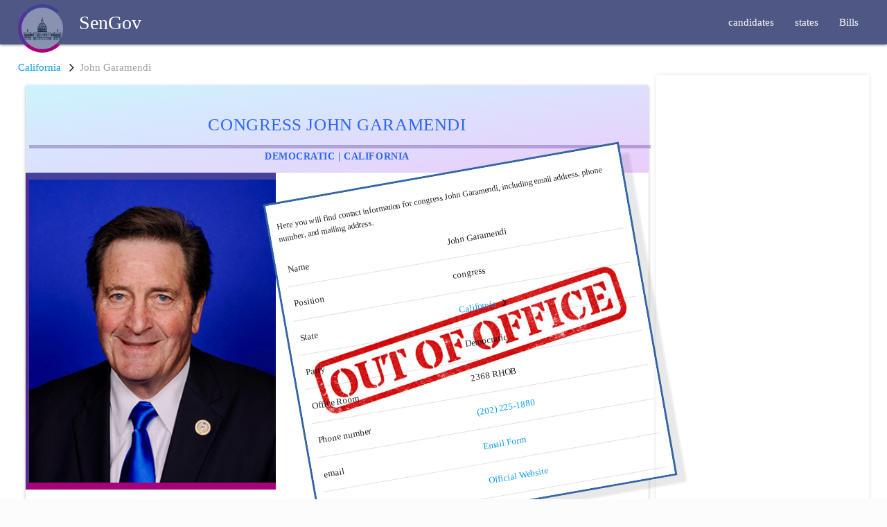

--- FILE ---
content_type: text/html; charset=UTF-8
request_url: https://sengov.com/california/garamendi-john/
body_size: 9959
content:
<!doctype html><html><head><meta charset=UTF-8><meta name=viewport content="width=device-width,initial-scale=1"><meta http-equiv=X-UA-Compatible content="IE=edge"><meta http-equiv=content-language content='en-us'><meta name=HandheldFriendly content="True"><meta name=referrer content="no-referrer-when-downgrade"><title>John Garamendi | Representative From California's 3rd District</title><meta name=description content="Contact Representative  John Garamendi of California. Contact information for John Garamendi includes email address, phone number, and mailing address."><meta property="og:type" content="website"><meta property="og:url" content="https://sengov.com/california/garamendi-john/"><meta property="og:title" content="John Garamendi |   Representative From California's 3rd District"><meta property="og:description" content="Contact Representative  John Garamendi of California. Contact information for John Garamendi includes email address, phone number, and mailing address."><meta property="og:image" content="https://sengov.com/california/garamendi-john/garamendi-john.jpeg"><meta property="og:image:width" content="1200"><meta property="og:image:height" content="675"><meta property="twitter:card" content="summary_large_image"><meta property="twitter:url" content="https://sengov.com/california/garamendi-john/"><meta property="twitter:title" content="John Garamendi |   Representative From California's 3rd District"><meta property="twitter:description" content="Contact Representative  John Garamendi of California. Contact information for John Garamendi includes email address, phone number, and mailing address."><meta property="twitter:image" content="https://sengov.com/california/garamendi-john/garamendi-john.jpeg"><meta itemprop=name content="John Garamendi |   Representative From California's 3rd District"><meta itemprop=description content="Contact Representative  John Garamendi of California. Contact information for John Garamendi includes email address, phone number, and mailing address."><link rel=canonical href=https://sengov.com/california/garamendi-john/><meta name=government.role content="congress"><meta name=government.state content="California"><meta name=government.party content="Democratic"><meta name=theme-color content="#4f5885"><meta name=application-name content="Contact United States Senators and Governors"><meta name=format-detection content="telephone=yes"><meta name=fo-verify content="f79749e8-2863-4c0a-96d8-39176c1ff0a8"><meta property="og:image" content="https://sengov.com//california/garamendi-john/garamendi-john.jpeg"><meta property="twitter:image" content="https://sengov.com//california/garamendi-john/garamendi-john.jpeg"><meta property="og:image:width" content="1200"><meta property="og:image:height" content="675"><meta name=robots content="follow, index, max-snippet:-1, max-video-preview:-1, max-image-preview:large"><link rel=canonical href=https://sengov.com/california/garamendi-john/><link rel=preload href=https://sengov.com/index.json as=fetch crossorigin=anonymous><link rel=preload href="https://fonts.googleapis.com/icon?family=Material+Icons" as=style onload='this.onload=null,this.rel="stylesheet"'><link rel=preload href=https://sengov.com/css/style.css as=style><link rel=dns-prefetch href=//fonts.googleapis.com><link rel=dns-prefetch href=//www.google-analytics.com><link rel=dns-prefetch href=//cdnjs.cloudflare.com><link rel=preconnect href=https://fonts.googleapis.com><link rel=preconnect href=https://cdnjs.cloudflare.com><link href="https://fonts.googleapis.com/icon?family=Material+Icons" rel=stylesheet><link rel=stylesheet href=https://sengov.com/css/style.css><link rel=stylesheet href=https://sengov.com/css/map.css><link rel=stylesheet href=https://sengov.com/css/hero.css><link rel=stylesheet href=https://cdnjs.cloudflare.com/ajax/libs/font-awesome/4.7.0/css/font-awesome.min.css><link rel=stylesheet href=https://cdnjs.cloudflare.com/ajax/libs/normalize/8.0.0/normalize.min.css><link rel=stylesheet href=https://sengov.com/sass/styles.min.0bcaa7f52547ad843c97e9acbad44523eb86c283e24000d00f54b8377def01ac.css><link rel=icon type=image/x-icon href=https://sengov.com/favicon.ico><link rel=apple-touch-icon sizes=180x180 href=https://sengov.com/apple-touch-icon.png><link rel=alternate type=application/rss+xml title="Contact United States Senators and Governors" href=https://sengov.com/california/garamendi-john/index.xml><link rel=alternate type=application/json title="Contact United States Senators and Governors Search Index" href=https://sengov.com/index.json><script async src="https://www.googletagmanager.com/gtag/js?id=G-BDCK88GE7C"></script><script>window.dataLayer=window.dataLayer||[];function gtag(){dataLayer.push(arguments)}gtag("js",new Date),gtag("config","UA-115090544-15"),gtag("config","G-BDCK88GE7C",{custom_map:{custom_parameter_1:"official_role",custom_parameter_2:"state_code"}});function trackSearch(e,t,n){gtag("event","search",{search_term:e,results_count:t,search_filters:n?n.join(","):"",content_group1:"government_search"})}function trackOfficialView(e,t,n){gtag("event","view_item",{item_name:e,item_category:"government_official",item_brand:t,item_variant:n,custom_parameter_1:t,custom_parameter_2:n})}function trackContact(e,t,n){gtag("event","generate_lead",{currency:"USD",value:1,contact_method:e,official_name:t,official_role:n})}function trackFilterUsage(e){gtag("event","select_content",{content_type:"filter",item_id:e.join("_"),filters_selected:e.length})}function trackEngagement(){gtag("event","page_view",{engagement_time_msec:Date.now()-pageLoadTime,page_title:document.title,page_location:window.location.href})}const pageLoadTime=Date.now();let scrollDepthTracked=!1;window.addEventListener("scroll",function(){!scrollDepthTracked&&window.scrollY>document.body.scrollHeight*.5&&(gtag("event","scroll",{scroll_depth:"50_percent"}),scrollDepthTracked=!0)})</script><meta http-equiv=Content-Security-Policy content="default-src 'self' 'unsafe-inline' 'unsafe-eval' https: data:; img-src 'self' https: data:;"><meta http-equiv=Referrer-Policy content="strict-origin-when-cross-origin"><link rel=manifest href=https://sengov.com/manifest.json><script async src=https://ajax.googleapis.com/ajax/libs/jquery/3.6.0/jquery.min.js></script><script src=https://sengov.com/js/sticky-kit.js></script><script src=https://sengov.com/js/init.js></script><script src=https://sengov.com/js/materialize.min.min.js></script><script src=https://sengov.com/js/main.min.js></script><script src=https://sengov.com/js/table.min.js></script><script>"serviceWorker"in navigator&&(navigator.serviceWorker.register("/sw.js",{scope:"/"}).then(function(){}),navigator.serviceWorker.ready.then(function(){}))</script><script data-grow-initializer="">!(function(){window.growMe||((window.growMe=function(e){window.growMe._.push(e);}),(window.growMe._=[]));var e=document.createElement("script");(e.type="text/javascript"),(e.src="https://faves.grow.me/main.js"),(e.defer=!0),e.setAttribute("data-grow-faves-site-id","U2l0ZTo2NjFiNzljYi0wZmIwLTQyYWYtOWMwNi0wODMyM2JiODQ4NDU=");var t=document.getElementsByTagName("script")[0];t.parentNode.insertBefore(e,t);})();</script></head><body><header><nav><div class=navbar-fixed><nav><div class='nav-wrapper page-wrap'><div class=page-margin><a href=# data-target=mobile-demo class=sidenav-trigger><i class=material-icons>menu</i></a>
<a id=logo-container class=brand-logo href=https://sengov.com/><img src=https://sengov.com/slogo.png alt="contact Governors" style=display:inline-block;width:70px;vertical-align:top;margin-top:6px class=hide-on-small-only>
<span style=font-size:28px;margin-left:10px>SenGov</span></a><ul class="right hide-on-med-and-down"><li><a href=https://sengov.com/candidates><span>candidates</span></a></li><li><a href=https://sengov.com/states><span>states</span></a></li><li><a class="target='_blank'" href=https://repbio.org/roll-call-votes/>Bills</a></li></ul></div></div></nav></div><ul id=mobile-demo class=sidenav><li><a href=https://sengov.com/pay>salaries<i class='material-icons left'>info_outline</i></a></li><li><a href=https://sengov.com/bills>bills<i class='material-icons left'>attach_money</i></a></li><li><a href=https://sengov.com/candidates>candidates<i class='material-icons left'>send</i></a></li><hr></ul></nav></header><main class=csenator><div class=page-wrap style=background:#fff><div class=page-margin style=padding-bottom:10px><script type=application/ld+json>{"@context":"http://schema.org","@type":"person","name":"congressJohn Garamendi","description":"Contact Representative  John Garamendi of California. Contact information for John Garamendi includes email address, phone number, and mailing address.","provider":{"@type":"Organization","name":"congressofCalifornia","url":"https:\/\/sengov.com\/"}}</script><br><a href=https://sengov.com/california/>California</a>
&nbsp;&nbsp;<i class="fa fa-angle-right fa-lg" aria-hidden=true></i>&nbsp;&nbsp;<span class=grey-text>John Garamendi</span>
<script type=application/ld+json>{"@context":"https://schema.org","@type":"WebPage","name":"congress John Garamendi - California Democratic","description":"Contact information, biography, and details for congress John Garamendi representing California","url":"https:\/\/sengov.com\/california\/garamendi-john\/","mainEntity":{"@type":"Person","name":"John Garamendi","jobTitle":"congress"},"breadcrumb":{"@type":"BreadcrumbList","itemListElement":[{"@type":"ListItem","position":1,"name":"Home","item":"https:\/\/sengov.com\/"},{"@type":"ListItem","position":2,"name":"California","item":"https:\/\/sengov.com\/California/"},{"@type":"ListItem","position":3,"name":"congress John Garamendi","item":"https:\/\/sengov.com\/california\/garamendi-john\/"}]}}</script><script type=application/ld+json>{"@context":"https://schema.org","@type":["Person","PublicOfficial"],"name":"John Garamendi","jobTitle":"congress","description":"Contact Representative  John Garamendi of California. Contact information for John Garamendi includes email address, phone number, and mailing address.","url":"https:\/\/sengov.com\/california\/garamendi-john\/","mainEntityOfPage":"https:\/\/sengov.com\/california\/garamendi-john\/","identifier":"John-Garamendi-California","image":"\/california\/garamendi-john\/garamendi-john.jpeg","worksFor":{"@type":"GovernmentOrganization","name":"California Government","address":{"@type":"PostalAddress","addressRegion":"California"}},"memberOf":{"@type":"PoliticalParty","name":"Democratic Party"},"telephone":"(202) 225-1880","sameAs":["https:\/\/garamendi.house.gov\/"],"knowsAbout":["Government","Politics","California Government","Public Service"]}</script><script type=application/ld+json>{"@context":"https://schema.org","@type":"GovernmentOrganization","name":"congress John Garamendi Office","description":"Official contact information for congress John Garamendi of California","url":"https:\/\/sengov.com\/california\/garamendi-john\/","areaServed":{"@type":"State","name":"California"},"contactPoint":{"@type":"ContactPoint","telephone":"(202) 225-1880","contactType":"customer service","areaServed":"California","availableLanguage":"English"}}</script><script type=application/ld+json>{"@context":"https://schema.org","@type":"Person","name":"congressJohn Garamendi","givenName":"John Garamendi","jobTitle":"congress","description":"Contact Representative  John Garamendi of California. Contact information for John Garamendi includes email address, phone number, and mailing address.","address":{"@type":"PostalAddress","addressRegion":"California","addressLocality":"California","streetAddress":""},"image":"https:\/\/sengov.com\/\/california\/garamendi-john\/garamendi-john.jpeg","telephone":"","url":"https:\/\/garamendi.house.gov\/"}</script><script type=application/ld+json>{"@context":"https://schema.org","@type":"Article","mainEntityOfPage":{"@type":"WebPage","@id":"https:\/\/sengov.com\/california\/garamendi-john\/"},"headline":"contact Representative  John Garamendi","image":{"@type":"ImageObject","url":"https:\/\/sengov.com\/\/california\/garamendi-john\//garamendi-john.jpeg","height":512,"width":1024},"datePublished":"2020-11-22 11:54:12 -0500 -0500","dateModified":"2020-11-22 11:54:12 -0500 -0500","author":{"@type":"Person","name":"John Hashim"},"publisher":{"@type":"Organization","name":"sengov.com","logo":{"@type":"ImageObject","url":"https:\/\/sengov.com\/slogo.svg","width":600,"height":60}},"description":"Contact Representative  John Garamendi of California. Contact information for John Garamendi includes email address, phone number, and mailing address.","keywords":[]}</script><script type=application/ld+json>{"@context":"https://schema.org","@type":"BlogPosting","articleSection":"california","name":"John Garamendi","headline":"John Garamendi","description":"Contact Representative  John Garamendi of California. Contact information for John Garamendi includes email address, phone number, and mailing address.","inLanguage":"en-US","author":{"@type":"Person","name":"John Hashim"},"creator":"John Hashim","accountablePerson":"John Hashim","copyrightHolder":"John Hashim","copyrightYear":"2020","url":"https:\/\/sengov.com\/california\/garamendi-john\/","wordCount":"784","image":{"@type":"ImageObject","url":"https:\/\/sengov.com\/\/california\/garamendi-john\/garamendi-john.jpeg","height":512,"width":1024},"keywords":[]}</script><div class=row itemscope itemtype=https://schema.org/Person><div class="col xl9 l9 m12 s12 sengov"><article class="white z-depth-1 government-official" style=padding-bottom:30px;margin-top:15px><header class="center-align light-blue lighten-5" style=padding:1px><h1 class=flow-text style=display:block!important>congress John Garamendi</h1><p class=official-meta>Democratic | California</p></header><div class=row><div class="col s12 m6 l5 profile-img"><div class=senator-image><img src=https://sengov.com/california/garamendi-john/garamendi-john.jpeg alt="congress John Garamendi - California Democratic" style=float:right;width:100%></div></div><div class="col s12 m6 l7"><section class=contact-information><div class=senator-info style=background-image:url(/out.jpg);background-color:#fff;background-position:50%;background-repeat:no-repeat;background-size:contain;transform:rotate(-10deg);width:fit-content itemscope itemtype=https://schema.org/Table><p class=flow-text style=font-size:12px>Here you will find contact information for congress John Garamendi, including email address, phone number, and mailing address.</p><table class=h-card><tbody><tr><td>Name</td><td class=p-name>John Garamendi</td></tr><tr><td>Position</td><td class=p-role>congress</td></tr><tr><td>State</td><td class=p-region><a href=https://sengov.com/california/>California</a>
&nbsp;&nbsp;<i class="fa fa-angle-right fa-lg" aria-hidden=true></i>&nbsp;&nbsp;</td></tr><tr><td>Party</td><td class=p-org>Democratic</td></tr><tr><td>Office Room</td><td class=p-extended-address>2368 RHOB</td></tr><tr><td>Phone number</td><td><a href=tel:%28202%29%20225-1880 class=p-tel itemprop=telephone>(202) 225-1880</a></td></tr><tr><td>email</td><td><a href=https://garamendi.house.gov/contact class=u-url target=_blank>Email Form</a></td></tr><tr><td>Website</td><td><a href=https://garamendi.house.gov/ class=u-url target=_blank itemprop=url>Official Website</a></td></tr></tbody></table></div><div class=shares><div class=frame><a href="https://www.facebook.com/sharer/sharer.php?u=https%3a%2f%2fsengov.com%2fcalifornia%2fgaramendi-john%2f" target=_blank class=btn><i class="fab fa-facebook-f" style=color:#3b5998></i>
</a><a onclick=shareOntwitter() target=_blank class=btn><i class="fab fa-twitter" style=color:#00acee></i>
</a><a href="https://www.linkedin.com/shareArticle?mini=true&url=https%3a%2f%2fsengov.com%2fcalifornia%2fgaramendi-john%2f&title=John%20Garamendi&summary=Contact%20Representative%20%20John%20Garamendi%20of%20California.%20Contact%20information%20for%20John%20Garamendi%20includes%20email%20address%2c%20phone%20number%2c%20and%20mailing%20address.&source=https%3a%2f%2fsengov.com%2f" target=_blank class=btn><i class="fab fa-linkedin-in" style=color:#0e76a8></i>
</a><a href="https://bsky.app/intent/compose?text=%23Democratic%20 John%20Garamendi%20was%20raised%20on%20his%20family%e2%80%99s%20ranch%20in%20Mokelumne%20Hill%2c%20California.%20He%20received%20his%20B.A.%20in%20business%20from%20UC%20Berkeley%20where%20he%20was%20a%20Wheeler%20Scholar%2c%20second%20team%20All%20America%20offensive%20%e2%80%a6%20https%3a%2f%2fsengov.com%2fcalifornia%2fgaramendi-john%2f&source=https%3a%2f%2fsengov.com%2f" target=_blank class=bluebtn title="Share on Bluesky"><svg width="1em" height="1em" fill="#fff" viewBox="0 0 600 530"><path d="m135.72 44.03C202.216 93.951 273.74 195.17 3e2 249.49c26.262-54.316 97.782-155.54 164.28-205.46C512.26 8.009 590-19.862 590 68.825c0 17.712-10.155 148.79-16.111 170.07-20.703 73.984-96.144 92.854-163.25 81.433 117.3 19.964 147.14 86.092 82.697 152.22-122.39 125.59-175.91-31.511-189.63-71.766-2.514-7.3797-3.6904-10.832-3.7077-7.8964-.0174-2.9357-1.1937.51669-3.7077 7.8964-13.714 40.255-67.233 197.36-189.63 71.766-64.444-66.128-34.605-132.26 82.697-152.22-67.108 11.421-142.55-7.4491-163.25-81.433-5.9562-21.282-16.111-152.36-16.111-170.07.0-88.687 77.742-60.816 125.72-24.795z"/></svg></a></div></div><script>function shareOntwitter(){const t=encodeURIComponent("https://sengov.com/california/garamendi-john/"),n=encodeURIComponent("John Garamendi was raised on his family’s ranch in Mokelumne Hill, California. He received his B.A. in business from UC Berkeley where he was a Wheeler Scholar, second team All America offensive …"),s=`https://twitter.com/intent/tweet?url=${t}&text=${n}`,o="width=600,height=300,menubar=no,toolbar=no,status=no",e=window.open(s,"TwitterWindow",o);return e&&e.focus(),!1}</script><style>.bluebtn{display:block;height:1.6em;width:1.6em;text-align:center;border-radius:.2em;background:#1185fe}.bluebtn>svg{fill:#fff;width:1em;height:1em;margin:.3em}</style><style>.shares{display:flex;flex-direction:column;justify-content:center;align-items:center;margin:8px}.shares .frame{display:flex;flex-direction:row;justify-content:space-around;align-items:center;height:50px;max-width:350px;width:80%;position:relative;box-shadow:-7px -7px 20px #fff9,-4px -4px 5px #fff9,7px 7px 20px #0002,4px 4px 5px #0001,inset 0 0 #fff9,inset 0 0 #0001,inset 0 0 #fff9,inset 0 0 #0001;transition:box-shadow .6s cubic-bezier(.79,.21,.06,.81);border-radius:10px;background:#e0e5ec}.shares .btn{height:35px;width:35px;border-radius:3px;background:#e0e5ec;display:flex;flex-direction:column;justify-content:center;align-items:center;-webkit-tap-highlight-color:transparent;-webkit-tap-highlight-color:transparent;box-shadow:-7px -7px 20px #fff9,-4px -4px 5px #fff9,7px 7px 20px #0002,4px 4px 5px #0001,inset 0 0 #fff9,inset 0 0 #0001,inset 0 0 #fff9,inset 0 0 #0001;transition:box-shadow .6s cubic-bezier(.79,.21,.06,.81);font-size:16px;color:#2a3454;text-decoration:none}.shares .btn:active{box-shadow:4px 4px 6px rgba(255,255,255,.5),-4px -4px 6px rgba(116,125,136,.2),inset -4px -4px 6px rgba(255,255,255,.5),inset 4px 4px 6px rgba(116,125,136,.3)}</style></section></div></div><div class="card blue-grey-text text-darken-1 bio" style="margin-top:20px;padding:25px 20px 20px"><div style=padding-top:10px;padding-bottom:10px class=page-wrap><div class=page-margin><div class=p-name style=font-size:16px>Contact Representative John Garamendi</div><div class=p-summary style=font-size:12px>John Raymond Garamendi is an American businessman, politician, and member of the Democratic Party who has represented areas of Northern California between San Francisco and Sacramento, including the cities of Fairfield and Suisun City, in the United States House of Representatives since November 2009.</div></div></div></div><section class=official-biography><h2>About congress John Garamendi</h2><div class="h-entry flow-text" style="padding:25px 20px 20px;border-radius:6px"><br><br><div class=e-content id=manifestation><p>John Garamendi was raised on his family’s ranch in Mokelumne Hill, California. He received his B.A. in business from UC Berkeley where he was a Wheeler Scholar, second team All America offensive guard, two-time all Pacific Coast Conference team, and the 1964 West Coast heavy weight wrestling champion. He also holds an MBA from Harvard Business School. He and his wife Patti served in the Peace Corps in Ethiopia before returning to the U.S and settling down in Walnut Grove, where they raised six children. They now have 14 grandchildren and continue to raise Angus cattle on their ranch and grow pears in their Delta orchard in Walnut Grove.</p><p>Elected to the state legislature in 1974, Garamendi authored the first solar, wind and energy conservation tax credit in the nation. He also authored the Rural Health Act of California to ensure that underserved residents in rural communities had access to quality health care. As a state senator, he established a work-oriented welfare program, developed a state agenda for economic competitiveness and scientific advancement, and authored legislation to fund the construction of research facilities across the UC system.</p><p>Appointed Deputy Secretary of the Interior in 1995 by President Clinton, Garamendi led the U.S. CALFED negotiating team in a process to restore the environment in the Sacramento and San Joaquin River basins, the Delta and San Francisco Bay, while improving water availability for farmers and the region&rsquo;s rapidly growing cities. In what came to be known as the &ldquo;Garamendi Process,&rdquo; city leaders, farmers, fishing interests and environmentalists worked to resolve their differences and adopt mutually acceptable plans and policies to implement the Central Valley Improvement Act.</p><p>Building on his Washington experience and 30 years of experience in California water issues, Garamendi has become the leading advocate for a comprehensive water plan for all California. A plan that calls for water recycling, aquifer replenishment, Ag and urban water conservation, forest management, and off stream storage.</p><p>As California’s elected Insurance Commissioner in 1991-95 and again in 2003-6 Garamendi earned a reputation among state and national consumer organizations as the most effective protector of consumer interests in the nation. He successfully forced insurance companies to pay claims to policyholders, reduced homeowner, auto, and worker&rsquo;s compensation rates, and significantly curtailed insurance fraud.</p><p>Elected Lieutenant Governor in 2007, he became Chairman of the State Land Commission where he successfully protected California coastal beaches and stopped further offshore oil and gas development. As Chairman of the California Commission for Economic Development, he led successful efforts to expand workforce development and vocational education. He became a University of California Regent, and CSU Trustee where he fought for increased funding for higher education and research. He voted against every proposal to raise undergraduate tuition.</p><p>Congressman Garamendi is the Chairman of the House Armed Services Subcommittee on Readiness where has enacted legislation to direct the military to reduce its greenhouse gas emissions, to prepare all bases to withstand the effects of climate change, improve military family housing, and remove toxic substances from drinking water in and around military installations. The Readiness Committee oversees over one-third of the Department of Defense&rsquo;s annual budget, has jurisdiction over 1,100 military installations and bases worldwide, and oversees all U.S. military training, logistics, and equipment maintenance.</p><p>On the House Transportation and Infrastructure Committee, Congressman Garamendi has helped author a much-needed five-year bill to improve highways, a $1.5 trillion plan to rebuild American infrastructure, and four water resource development bills. Garamendi is also a member of four Transportation and Infrastructure Subcommittees: Coast Guard and Maritime Transportation, Water Resources and Environment, Railroads, Pipelines and Hazardous Materials, Economic Development, and Public Buildings and Emergency Management. In these capacities, he advances his &ldquo;Make It In America&rdquo; agenda to create new middle-class jobs and rebuild our nation&rsquo;s crumbling infrastructure using American materials and workers.</p><p>As the former Ranking Member of the Subcommittee on the Coast Guard and Maritime Transportation, Garamendi became a leader in shaping America&rsquo;s maritime and port policy to grow the America domestic fleet and improve ports to reduce air and water pollution. and to accommodate larger ships.</p><p>Promoting policies that create jobs, Garamendi has become the leading advocate for the Make It In America program to strengthen manufacturing. He is the author of four Make It In America bills that require that our tax money be spent on American-made equipment and jobs. His goal is to create a pathway to the middle class for thousands of hardworking Americans.</p><p>When Garamendi served as a member of the House Agricultural Committee, Garamendi helped shape a Farm Bill that gives family farmers access to national and international markets. He used his insurance experience to work across the aisle to improve the National Flood Insurance Program.</p></div><div class="faq-section card-panel z-depth-5" style="border:6px double #3465a438"><h3 class=flow-text>Frequently Asked Questions about congress John Garamendi</h3><div class=faq-item><h4 class=flow-text>How can I contact congress John Garamendi?</h4><div class=faq-answer><p class=flow-text>You can contact congress John Garamendi via phone at
(202) 225-1880,
by visiting their
<a href=https://garamendi.house.gov/>official website </a>,
or by sending mail to
their official office address.</p></div></div><div class=faq-item><h4 class=flow-text>What party does John Garamendi belong to?</h4><div class=faq-answer><p class=flow-text>John Garamendi is a member of the Democratic party and serves as congress for California.</p></div></div></div></div></section><script type=application/ld+json>{"@context":"https://schema.org","@type":"FAQPage","name":"Frequently Asked Questions about congress John Garamendi","description":"Common questions and answers about contacting and learning about congress John Garamendi","mainEntity":[{"@type":"Question","name":"How can I contact congress John Garamendi?","acceptedAnswer":{"@type":"Answer","text":"You can contact congress John Garamendi by phone at (202) 225-1880, or through their official website at https:\/\/garamendi.house.gov\/."}},{"@type":"Question","name":"What political party does John Garamendi belong to?","acceptedAnswer":{"@type":"Answer","text":"congress John Garamendi is a member of the Democratic Party representing California."}}]}</script></article></div><aside class="col xl3 l3 m12 s12 left-col-article" style=padding-right:0;position:sticky;top:0><div id=nav-side-ad><div class=adsgoogle><script async src="https://pagead2.googlesyndication.com/pagead/js/adsbygoogle.js?client=ca-pub-7616051391644176" crossorigin=anonymous></script><ins class=adsbygoogle style=display:block data-ad-client=ca-pub-7616051391644176 data-ad-slot=9654111001 data-ad-format=auto></ins><script>(adsbygoogle=window.adsbygoogle||[]).push({})</script></div><br><div class=sponsor></div><script async src="https://pagead2.googlesyndication.com/pagead/js/adsbygoogle.js?client=ca-pub-7616051391644176" crossorigin=anonymous></script><ins class=adsbygoogle style=display:block data-ad-client=ca-pub-7616051391644176 data-ad-slot=9654111001 data-ad-format=auto></ins><script>(adsbygoogle=window.adsbygoogle||[]).push({})</script><div class=donate-banner-container><aside class="responsive-banner third"><div class=container-envelope><svg class="cirle-a" height="160" width="160"><circle cx="80" cy="80" r="80"/></svg>
<svg class="cirle-b" height="60" width="60"><circle cx="30" cy="30" r="30"/></svg>
<svg class="cirle-c" height="600" width="600"><circle cx="300" cy="300" r="300"/></svg>
<svg class="cirle-d" height="60" width="60"><circle cx="30" cy="30" r="30"/></svg><div class=donate-icon><svg width="80" height="80" viewBox="0 0 24 24" fill="rgba(255,255,255,0.8)"><path d="M12 21.35l-1.45-1.32C5.4 15.36 2 12.28 2 8.5 2 5.42 4.42 3 7.5 3c1.74.0 3.41.81 4.5 2.09C13.09 3.81 14.76 3 16.5 3 19.58 3 22 5.42 22 8.5c0 3.78-3.4 6.86-8.55 11.54L12 21.35z"/></svg></div><div class=col-xs-12><p>Support Free Government Information</p><div class=donate-subtitle>Help us keep directories accurate & expand access to government resources</div><a target=_blank href="https://www.paypal.com/donate/?hosted_button_id=YYBFKHT4YR32S" class=more-link>Donate Now</a></div></div></aside></div><style>.donate-banner-container .responsive-banner{display:inline-block;width:60%;max-width:490px;min-width:320px;position:relative;min-height:300px;max-height:450px;border-radius:10px;overflow:hidden;background-image:linear-gradient(to bottom right,#D45BA1,#A784E0);background-repeat:no-repeat;text-align:left;box-shadow:0 3px 6px rgba(0,0,0,.16),0 3px 6px rgba(0,0,0,.23)}.donate-banner-container .responsive-banner.second{background-image:linear-gradient(to bottom right,#F4C28E,#E67163)}.donate-banner-container .responsive-banner.third{background-image:linear-gradient(135deg,#1e3c72 0%,#2a5298 50%,#74DAC4 100%)}.donate-banner-container .container-envelope{width:100%;max-width:100%;padding:20px;color:#fff;display:-webkit-box;display:-webkit-flex;display:-ms-flexbox;display:flex;min-height:300px;max-height:450px;position:relative}.donate-banner-container .col-xs-12{-webkit-box-flex:1;-webkit-flex:1;-ms-flex:1;flex:1;width:100%;max-width:100%;-webkit-align-self:center;-ms-flex-item-align:center;align-self:center}@media(min-width:650px){.donate-banner-container .col-xs-12{-webkit-align-self:center;-ms-flex-item-align:center;align-self:center}.donate-banner-container .container-envelope{padding:25px}}.donate-banner-container .donate-icon{position:absolute;top:20px;right:20px;z-index:2;opacity:.6}.donate-banner-container p{clear:both;font-family:work sans,Helvetica,sans-serif;text-transform:none;text-rendering:optimizeLegibility;font-weight:600;line-height:1.2;word-wrap:break-word;margin:0;padding:0;color:#fff;position:relative;font-size:22px;text-transform:uppercase;margin-bottom:12px;width:100%}.donate-banner-container .donate-subtitle{font-family:work sans,Helvetica,sans-serif;font-size:16px;font-weight:400;line-height:1.4;color:rgba(255,255,255,.95);margin-bottom:25px;text-transform:none;width:100%;max-width:none}.donate-banner-container *{-webkit-box-sizing:border-box;-moz-box-sizing:border-box;box-sizing:border-box}.donate-banner-container a.more-link{background-color:rgba(255,255,255,.9);display:inline-block;padding:16px 32px;color:#2c5aa0;text-decoration:none;font:600 16px work sans,Helvetica,sans-serif;line-height:1.5;text-align:center;border:none!important;position:relative;border-radius:30px;text-transform:uppercase;letter-spacing:.5px;-webkit-transition:.2s all ease-in-out;-moz-transition:.2s all ease-in-out;-o-transition:.2s all ease-in-out;transition:.2s all ease-in-out;box-shadow:0 2px 8px rgba(0,0,0,.15);margin-top:5px}.donate-banner-container a.more-link:hover{background-color:#fff;transform:translateY(-2px);box-shadow:0 4px 12px rgba(0,0,0,.2)}.donate-banner-container svg,.donate-banner-container img{fill:rgba(0,0,0,.1);position:absolute}.donate-banner-container img{max-width:50%;top:0;right:0}.donate-banner-container .cirle-a{bottom:-80px;left:-80px}.donate-banner-container .cirle-b{top:-30px;right:70%}.donate-banner-container .cirle-c{top:-330px;right:-300px}.donate-banner-container .cirle-d{top:195px;right:145px}.donate-banner-container .link-container{text-align:center}.donate-banner-container .link-container a.more-link{font-family:source sans pro,Helvetica,sans-serif;background-color:#90b0bf;color:#fff;display:inline-block;margin-right:5px;margin-bottom:5px;line-height:1.5;text-decoration:none;text-transform:none;font-weight:400;letter-spacing:1px}</style></div></aside></div></div></div></main><footer><div class='page-footer grey darken-1' style=position:relative;z-index:100;background-image:url(/sengov.png)><div class='page-wrap sengov-footer'><div class='row page-margin'><div class='col xl4 l4 m12 s12'><h5 class=white-text>Resources</h5><ul><li><a class='grey-text text-lighten-3' href=https://sengov.com/application>Apply for Benefits</a></li><br><li><a class='grey-text text-lighten-3' href=https://sengov.com/eligibility>Eligibility</a></li><br><li><a class='grey-text text-lighten-3' href=https://sengov.com/snap>SNAP Program</a></li></ul></div><div class='col xl4 l4 m12 s12'><h5 class=white-text>About</h5><ul><li><a class='grey-text text-lighten-3' href=https://sengov.com/about>About</a></li><br><li><a class='grey-text text-lighten-3' href=https://sengov.com/contact>Contact</a></li><br><li><a class='grey-text text-lighten-3' href=https://sengov.com/privacy>Privacy Notice</a></li></ul></div><div class='col xl4 l4 m12 s12'><h5 class=white-text>Senate</h5><ul><li><a class='grey-text text-lighten-3' href=https://sengov.com/senate>Senators</a></li><br><li><a class='grey-text text-lighten-3' href=https://sengov.com/bills>Legislation</a></li><br><li><a class='grey-text text-lighten-3' href=https://sengov.com/states>States</a></li></ul></div></div></div><div class=footer-copyright><div class='container center'>© 2026 Government Information Portal | not Government Affiliated</div></div></div><script>"serviceWorker"in navigator&&(navigator.serviceWorker.register("/sw.js",{scope:"/"}).then(function(){}),navigator.serviceWorker.ready.then(function(){}))</script></footer>
<script async id="netlify-rum-container" src="/.netlify/scripts/rum" data-netlify-rum-site-id="c4128f06-b211-4c12-acb8-a728545629f8" data-netlify-deploy-branch="master" data-netlify-deploy-context="production" data-netlify-cwv-token="eyJhbGciOiJIUzI1NiIsInR5cCI6IkpXVCJ9.eyJzaXRlX2lkIjoiYzQxMjhmMDYtYjIxMS00YzEyLWFjYjgtYTcyODU0NTYyOWY4IiwiYWNjb3VudF9pZCI6IjVjNzU0YTVhNDgyZTk3YTE2NmM1NzAwZSIsImRlcGxveV9pZCI6IjY5NmY4YWExYjI5YmJhMDAwODk5ZTlkMyIsImlzc3VlciI6Im5mc2VydmVyIn0.2PqRS-8UC4Xn_Lk-nk9aNjoO2_gQqRqOV5IlGa6Ryok"></script></body></html>

--- FILE ---
content_type: text/html; charset=utf-8
request_url: https://www.google.com/recaptcha/api2/aframe
body_size: 150
content:
<!DOCTYPE HTML><html><head><meta http-equiv="content-type" content="text/html; charset=UTF-8"></head><body><script nonce="NIScLpxyS8gg9rtuLJPyaA">/** Anti-fraud and anti-abuse applications only. See google.com/recaptcha */ try{var clients={'sodar':'https://pagead2.googlesyndication.com/pagead/sodar?'};window.addEventListener("message",function(a){try{if(a.source===window.parent){var b=JSON.parse(a.data);var c=clients[b['id']];if(c){var d=document.createElement('img');d.src=c+b['params']+'&rc='+(localStorage.getItem("rc::a")?sessionStorage.getItem("rc::b"):"");window.document.body.appendChild(d);sessionStorage.setItem("rc::e",parseInt(sessionStorage.getItem("rc::e")||0)+1);localStorage.setItem("rc::h",'1768963542146');}}}catch(b){}});window.parent.postMessage("_grecaptcha_ready", "*");}catch(b){}</script></body></html>

--- FILE ---
content_type: text/css; charset=UTF-8
request_url: https://sengov.com/css/hero.css
body_size: 1767
content:
@import url(https://pro.fontawesome.com/releases/v5.11.2/css/all.css);
:root {
  --user-button-circle: rgba(0,0,0,0.025);
  --user-button-cardborder: rgba(255,255,255,0.25);
  --user-button-text:#323133;
  --user-button-shadow:rgba(0,0,0,0.1);
}

body #user-button {
  z-index: 1000;
  bottom: 1rem !important;
  right: 1rem !important;
  color: var(--user-button-text);
  transition: 1s 0s ease-out;
  -webkit-animation: slide 3s ease-out forwards;
          animation: slide 3s ease-out forwards;
}
@-webkit-keyframes slide {
  0%, 50% {
    opacity: 0;
    display: block !important;
  }
  100% {
    opacity: 1;
    display: block !important;
  }
}
@keyframes slide {
  0%, 50% {
    opacity: 0;
    display: block !important;
  }
  100% {
    opacity: 1;
    display: block !important;
  }
}
body #user-button .u-card {
  border-radius: 100%;
  box-shadow: 0 0 1rem -0.25rem var(--user-button-shadow), inset 0 0 1rem -0.75rem var(--user-button-shadow);
}
body #user-button .u-main {
  cursor: pointer;
  --user-button-background:var(--user-button-main, #EC87C0);
}
body #user-button .u-main img {
  height: 100%;
  width: 100%;
}
body #user-button .u-main iframe {
  position: absolute;
  top: 0;
  left: 0;
  width: 4rem;
  height: 4rem;
  opacity: 1;
  transition: 0s 4s;
}
body #user-button .u-icons {
  position: relative;
  z-index: 950;
  transform: translate(-50%, -50%);
  background: var(--user-button-circle);
  box-shadow: 0 0 0 0.125rem var(--user-button-cardborder);
  border-radius: 100%;
  transition: 0.25s;
  opacity: 1 !important;
  -webkit-backdrop-filter: blur(10px);
          backdrop-filter: blur(10px);

}
body #user-button .u-icons a {
  color: inherit;
  display: grid;
  place-items: center;
  width: 30px;
  height: 30px;
  text-decoration: none;
}
body #user-button .u-icons a div {
  padding: 0.5rem;
  transition: 0s;
}
body #user-button .u-icons a[href="https://twitter.com/Osorpenke"] {
  position: relative;
}
body #user-button .u-icons a[href="https://twitter.com/Osorpenke"]:before {
  content: "Middle Click";
  position: absolute;
  top: -1.5rem;
  left: 50%;
  font-family: "Segoe UI", Tahoma, Geneva, Verdana, sans-serif;
  white-space: pre;
  transform: translateX(-50%);
  opacity: 0;
  pointer-events: none;
  transition: 0.25s ease-in;
  background: #fffc;
  padding: 0.25rem 0.5rem;
  border-radius: 0.25rem;
}
body #user-button .u-icons a[href="https://twitter.com/Osorpenke"].show:before {
  opacity: 1;
  transition: 0.25s ease-out;
}
body #user-button .u-icons a[href="https://twitter.com/Osorpenke"] div {
  color: #1da1f2;
}
body #user-button .u-icons a[href="https://codepen.io/z-"] div {
  background: black;
  color: white;
}
body #user-button .u-icons a.u-random div {
  position: relative;
  top: -1px;
  -webkit-animation: diespin 2s linear infinite;
          animation: diespin 2s linear infinite;
}
@-webkit-keyframes diespin {
  0% {
    transform: rotate(0deg);
  }
  100% {
    transform: rotate(360deg);
  }
}
@keyframes diespin {
  0% {
    transform: rotate(0deg);
  }
  100% {
    transform: rotate(360deg);
  }
}
body #user-button .u-icons a.u-random:not(:hover) div {
  -webkit-animation-play-state: paused;
          animation-play-state: paused;
}
body #user-button .u-icons > * {
  position: absolute;
  width: 30px;
  height: 30px;
  background: var(--singlecolour);
  border-radius: 100%;
  cursor: pointer;
  transform: translate(-50%, -50%);
  transition: 0.25s -0.05s;
}
body #user-button .u-icons > *:before {
  position: absolute;
  top: 50%;
  left: 50%;
  transform: translate(-50%, -50%);
}
body #user-button .u-icons > *:hover, body #user-button .u-icons > *:focus-within {
  background: var(--hcolour);
}
body #user-button .u-icons > *:first-child:nth-last-child(1):nth-child(1), body #user-button .u-icons > *:first-child:nth-last-child(1) ~ *:nth-child(1) {
  left: 25%;
  top: 25%;
}
body #user-button .u-icons > *:first-child:nth-last-child(2):nth-child(1), body #user-button .u-icons > *:first-child:nth-last-child(2) ~ *:nth-child(1) {
  left: 37.5%;
  top: 18.75%;
}
body #user-button .u-icons > *:first-child:nth-last-child(2):nth-child(2), body #user-button .u-icons > *:first-child:nth-last-child(2) ~ *:nth-child(2) {
  left: 18.75%;
  top: 37.5%;
}
body #user-button .u-icons > *:first-child:nth-last-child(3):nth-child(1), body #user-button .u-icons > *:first-child:nth-last-child(3) ~ *:nth-child(1) {
  left: 50%;
  top: 15.625%;
}
body #user-button .u-icons > *:first-child:nth-last-child(3):nth-child(2), body #user-button .u-icons > *:first-child:nth-last-child(3) ~ *:nth-child(2) {
  left: 25%;
  top: 25%;
}
body #user-button .u-icons > *:first-child:nth-last-child(3):nth-child(3), body #user-button .u-icons > *:first-child:nth-last-child(3) ~ *:nth-child(3) {
  left: 15.625%;
  top: 50%;
}
body #user-button .u-icons > *:first-child:nth-last-child(4):nth-child(1), body #user-button .u-icons > *:first-child:nth-last-child(4) ~ *:nth-child(1) {
  left: 62.5%;
  top: 18.75%;
}
body #user-button .u-icons > *:first-child:nth-last-child(4):nth-child(2), body #user-button .u-icons > *:first-child:nth-last-child(4) ~ *:nth-child(2) {
  left: 37.5%;
  top: 18.75%;
}
body #user-button .u-icons > *:first-child:nth-last-child(4):nth-child(3), body #user-button .u-icons > *:first-child:nth-last-child(4) ~ *:nth-child(3) {
  left: 18.75%;
  top: 37.5%;
}
body #user-button .u-icons > *:first-child:nth-last-child(4):nth-child(4), body #user-button .u-icons > *:first-child:nth-last-child(4) ~ *:nth-child(4) {
  left: 18.75%;
  top: 62.5%;
}
body #user-button:hover .u-icons, body #user-button:focus-within .u-icons {
  width: 300% !important;
  height: 300% !important;
}



body .options {
  display: flex;
  flex-direction: row;
  align-items: stretch;
  overflow: hidden;
  min-width: 600px;
  max-width: 100%;
  /* width: calc(100% - 100px); */
  height: 400px;
  margin: 20px auto;
}
@media screen and (max-width: 718px) {
  body .options {
    min-width: 520px;
  }
  body .options .option:nth-child(5) {
    display: none;
  }
}
@media screen and (max-width: 638px) {
  body .options {
    min-width: 440px;
  }
  body .options .option:nth-child(4) {
    display: none;
  }
}
@media screen and (max-width: 558px) {
  body .options {
    min-width: 360px;
  }
  body .options .option:nth-child(3) {
    display: none;
  }
}
@media screen and (max-width: 478px) {
  body .options {
    min-width: 280px;
  }
  body .options .option:nth-child(2) {
    display: none;
  }
}
body .options .option {
  position: relative;
  overflow: hidden;
  min-width: 60px;
  margin: 10px;
  background: var(--optionBackground, var(--defaultBackground, #E6E9ED));
  background-size: auto 120%;
  background-position: center;
  cursor: pointer;
  transition: 0.5s cubic-bezier(0.05, 0.61, 0.41, 0.95);
  /* border-right: 5px solid #0f1b547a;
  border-left: 5px solid #563197;
  border-top: 5px solid #414094;
  border-bottom: 5px solid #a9007a; */

  cursor: default;
  color: #fff;
  border: 6px double #fff;
  -webkit-box-shadow: 0 0 0 3px #3465a4, 1em 1em 3px 0 rgb(0 0 0 / 9%);
  box-shadow: 0 0 0 3px #3465a4, 1em 1em 3px 0 rgb(0 0 0 / 9%);
}
body .options .option:nth-child(1) {
  --defaultBackground:#ED5565;
}
body .options .option:nth-child(2) {
  --defaultBackground:#FC6E51;
}
body .options .option:nth-child(3) {
  --defaultBackground:#FFCE54;
}
body .options .option:nth-child(4) {
  --defaultBackground:#2ECC71;
}
body .options .option:nth-child(5) {
  --defaultBackground:#5D9CEC;
}
body .options .option:nth-child(6) {
  --defaultBackground:#AC92EC;
}
body .options .option:nth-child(7) {
  --defaultBackground:#0f1b547a;
}
body .options .option:nth-child(8) {
  --defaultBackground:#563197;
}
body .options .option:nth-child(9) {
  --defaultBackground:#414094;
}
body .options .option:nth-child(10) {
  --defaultBackground:#a9007a;
}

body .options .option.active {
  flex-grow: 10000;
  transform: scale(1);
  max-width: 600px;
  /* margin: 0px; */
  /* border-radius: 40px; */
  background-size: auto 100%;
}
body .options .option.active .shadow {
  box-shadow: inset 0 -120px 120px -120px black, inset 0 -120px 120px -100px black;
}
body .options .option.active .label {
  bottom: 20px;
  left: 20px;
}
body .options .option.active .label .info > div {
  left: 0px;
  opacity: 1;
}
body .options .option:not(.active) {
  flex-grow: 1;
  /* border-radius: 30px; */
}
body .options .option:not(.active) .shadow {
  bottom: -40px;
  box-shadow: inset 0 -120px 0px -120px black, inset 0 -120px 0px -100px black;
}
body .options .option:not(.active) .label {
  bottom: 10px;
  left: 5px;
}
body .options .option:not(.active) .label .info > div {
  left: 20px;
  opacity: 0;
}
body .options .option .shadow {
  position: absolute;
  bottom: 0px;
  left: 0px;
  right: 0px;
  height: 120px;
  transition: 0.5s cubic-bezier(0.05, 0.61, 0.41, 0.95);
}
body .options .option .label {
  display: flex;
  position: absolute;
  right: 0px;
  height: 40px;
  transition: 0.5s cubic-bezier(0.05, 0.61, 0.41, 0.95);
}
body .options .option .label .icon {
  display: flex;
  flex-direction: row;
  justify-content: center;
  align-items: center;
  min-width: 40px;
  max-width: 40px;
  height: 40px;
  border-radius: 100%;
  background-color: #413f9487;
  color: var(--defaultBackground);
  cursor: pointer;
  transition: .5s cubic-bezier(.05,.61,.41,.95);
  border: 6px double #fff;
  -webkit-box-shadow: 0 0 0 3px #3465a4, 1em 1em 3px 0 rgb(0 0 0 / 9%);
  box-shadow: 0 0 0 3px #563197, 1em 1em 3px 0 rgb(0 0 0 / 9%);

}
body .options .option .label .info {
  display: flex;
  flex-direction: column;
  justify-content: center;
  margin-left: 10px;
  color: white;
  white-space: pre;
}
body .options .option .label .info > div {
  position: relative;
  transition: 0.5s cubic-bezier(0.05, 0.61, 0.41, 0.95), opacity 0.5s ease-out;
}
body .options .option .label .info .main {
  font-weight: bold;
  font-size: 1.2rem;
}
body .options .option .label .info .sub {
  transition-delay: 0.1s;
}











.pagefind-ui__search-input.svelte-1d60ae3 {
  height: calc(64px * var(--pagefind-ui-scale)) !important;
  padding: 0 calc(70px * var(--pagefind-ui-scale)) 0 calc(54px * var(--pagefind-ui-scale)) !important;
  background-color: var(--pagefind-ui-background) !important;
  border: var(--pagefind-ui-border-width) solid var(--pagefind-ui-border) !important;
  border-radius: var(--pagefind-ui-border-radius) !important;
  font-size: calc(21px * var(--pagefind-ui-scale)) !important;
  position: relative !important;
  appearance: none !important;
  -webkit-appearance: none !important;
  display: flex !important;
  width: 100% !important;
  box-sizing: border-box !important;
  font-weight: 700 !important;
}

--- FILE ---
content_type: text/css; charset=UTF-8
request_url: https://sengov.com/sass/styles.min.0bcaa7f52547ad843c97e9acbad44523eb86c283e24000d00f54b8377def01ac.css
body_size: 20769
content:
.materialize-red{background-color:#e51c23!important}.materialize-red-text{color:#e51c23!important}.materialize-red.lighten-5{background-color:#fdeaeb!important}.materialize-red-text.text-lighten-5{color:#fdeaeb!important}.materialize-red.lighten-4{background-color:#f8c1c3!important}.materialize-red-text.text-lighten-4{color:#f8c1c3!important}.materialize-red.lighten-3{background-color:#f3989b!important}.materialize-red-text.text-lighten-3{color:#f3989b!important}.materialize-red.lighten-2{background-color:#ee6e73!important}.materialize-red-text.text-lighten-2{color:#ee6e73!important}.materialize-red.lighten-1{background-color:#ea454b!important}.materialize-red-text.text-lighten-1{color:#ea454b!important}.materialize-red.darken-1{background-color:#d0181e!important}.materialize-red-text.text-darken-1{color:#d0181e!important}.materialize-red.darken-2{background-color:#b9151b!important}.materialize-red-text.text-darken-2{color:#b9151b!important}.materialize-red.darken-3{background-color:#a21318!important}.materialize-red-text.text-darken-3{color:#a21318!important}.materialize-red.darken-4{background-color:#8b1014!important}.materialize-red-text.text-darken-4{color:#8b1014!important}.red{background-color:#f44336!important}.red-text{color:#f44336!important}.red.lighten-5{background-color:#ffebee!important}.red-text.text-lighten-5{color:#ffebee!important}.red.lighten-4{background-color:#ffcdd2!important}.red-text.text-lighten-4{color:#ffcdd2!important}.red.lighten-3{background-color:#ef9a9a!important}.red-text.text-lighten-3{color:#ef9a9a!important}.red.lighten-2{background-color:#e57373!important}.red-text.text-lighten-2{color:#e57373!important}.red.lighten-1{background-color:#ef5350!important}.red-text.text-lighten-1{color:#ef5350!important}.red.darken-1{background-color:#e53935!important}.red-text.text-darken-1{color:#e53935!important}.red.darken-2{background-color:#d32f2f!important}.red-text.text-darken-2{color:#d32f2f!important}.red.darken-3{background-color:#c62828!important}.red-text.text-darken-3{color:#c62828!important}.red.darken-4{background-color:#b71c1c!important}.red-text.text-darken-4{color:#b71c1c!important}.red.accent-1{background-color:#ff8a80!important}.red-text.text-accent-1{color:#ff8a80!important}.red.accent-2{background-color:#ff5252!important}.red-text.text-accent-2{color:#ff5252!important}.red.accent-3{background-color:#ff1744!important}.red-text.text-accent-3{color:#ff1744!important}.red.accent-4{background-color:#d50000!important}.red-text.text-accent-4{color:#d50000!important}.pink{background-color:#e91e63!important}.pink-text{color:#e91e63!important}.pink.lighten-5{background-color:#fce4ec!important}.pink-text.text-lighten-5{color:#fce4ec!important}.pink.lighten-4{background-color:#f8bbd0!important}.pink-text.text-lighten-4{color:#f8bbd0!important}.pink.lighten-3{background-color:#f48fb1!important}.pink-text.text-lighten-3{color:#f48fb1!important}.pink.lighten-2{background-color:#f06292!important}.pink-text.text-lighten-2{color:#f06292!important}.pink.lighten-1{background-color:#ec407a!important}.pink-text.text-lighten-1{color:#ec407a!important}.pink.darken-1{background-color:#d81b60!important}.pink-text.text-darken-1{color:#d81b60!important}.pink.darken-2{background-color:#c2185b!important}.pink-text.text-darken-2{color:#c2185b!important}.pink.darken-3{background-color:#ad1457!important}.pink-text.text-darken-3{color:#ad1457!important}.pink.darken-4{background-color:#880e4f!important}.pink-text.text-darken-4{color:#880e4f!important}.pink.accent-1{background-color:#ff80ab!important}.pink-text.text-accent-1{color:#ff80ab!important}.pink.accent-2{background-color:#ff4081!important}.pink-text.text-accent-2{color:#ff4081!important}.pink.accent-3{background-color:#f50057!important}.pink-text.text-accent-3{color:#f50057!important}.pink.accent-4{background-color:#c51162!important}.pink-text.text-accent-4{color:#c51162!important}.purple{background-color:#9c27b0!important}.purple-text{color:#9c27b0!important}.purple.lighten-5{background-color:#f3e5f5!important}.purple-text.text-lighten-5{color:#f3e5f5!important}.purple.lighten-4{background-color:#e1bee7!important}.purple-text.text-lighten-4{color:#e1bee7!important}.purple.lighten-3{background-color:#ce93d8!important}.purple-text.text-lighten-3{color:#ce93d8!important}.purple.lighten-2{background-color:#ba68c8!important}.purple-text.text-lighten-2{color:#ba68c8!important}.purple.lighten-1{background-color:#ab47bc!important}.purple-text.text-lighten-1{color:#ab47bc!important}.purple.darken-1{background-color:#8e24aa!important}.purple-text.text-darken-1{color:#8e24aa!important}.purple.darken-2{background-color:#7b1fa2!important}.purple-text.text-darken-2{color:#7b1fa2!important}.purple.darken-3{background-color:#6a1b9a!important}.purple-text.text-darken-3{color:#6a1b9a!important}.purple.darken-4{background-color:#4a148c!important}.purple-text.text-darken-4{color:#4a148c!important}.purple.accent-1{background-color:#ea80fc!important}.purple-text.text-accent-1{color:#ea80fc!important}.purple.accent-2{background-color:#e040fb!important}.purple-text.text-accent-2{color:#e040fb!important}.purple.accent-3{background-color:#d500f9!important}.purple-text.text-accent-3{color:#d500f9!important}.purple.accent-4{background-color:#a0f!important}.purple-text.text-accent-4{color:#a0f!important}.deep-purple{background-color:#673ab7!important}.deep-purple-text{color:#673ab7!important}.deep-purple.lighten-5{background-color:#ede7f6!important}.deep-purple-text.text-lighten-5{color:#ede7f6!important}.deep-purple.lighten-4{background-color:#d1c4e9!important}.deep-purple-text.text-lighten-4{color:#d1c4e9!important}.deep-purple.lighten-3{background-color:#b39ddb!important}.deep-purple-text.text-lighten-3{color:#b39ddb!important}.deep-purple.lighten-2{background-color:#9575cd!important}.deep-purple-text.text-lighten-2{color:#9575cd!important}.deep-purple.lighten-1{background-color:#7e57c2!important}.deep-purple-text.text-lighten-1{color:#7e57c2!important}.deep-purple.darken-1{background-color:#5e35b1!important}.deep-purple-text.text-darken-1{color:#5e35b1!important}.deep-purple.darken-2{background-color:#512da8!important}.deep-purple-text.text-darken-2{color:#512da8!important}.deep-purple.darken-3{background-color:#4527a0!important}.deep-purple-text.text-darken-3{color:#4527a0!important}.deep-purple.darken-4{background-color:#311b92!important}.deep-purple-text.text-darken-4{color:#311b92!important}.deep-purple.accent-1{background-color:#b388ff!important}.deep-purple-text.text-accent-1{color:#b388ff!important}.deep-purple.accent-2{background-color:#7c4dff!important}.deep-purple-text.text-accent-2{color:#7c4dff!important}.deep-purple.accent-3{background-color:#651fff!important}.deep-purple-text.text-accent-3{color:#651fff!important}.deep-purple.accent-4{background-color:#6200ea!important}.deep-purple-text.text-accent-4{color:#6200ea!important}.indigo{background-color:#3f51b5!important}.indigo-text{color:#3f51b5!important}.indigo.lighten-5{background-color:#e8eaf6!important}.indigo-text.text-lighten-5{color:#e8eaf6!important}.indigo.lighten-4{background-color:#c5cae9!important}.indigo-text.text-lighten-4{color:#c5cae9!important}.indigo.lighten-3{background-color:#9fa8da!important}.indigo-text.text-lighten-3{color:#9fa8da!important}.indigo.lighten-2{background-color:#7986cb!important}.indigo-text.text-lighten-2{color:#7986cb!important}.indigo.lighten-1{background-color:#5c6bc0!important}.indigo-text.text-lighten-1{color:#5c6bc0!important}.indigo.darken-1{background-color:#3949ab!important}.indigo-text.text-darken-1{color:#3949ab!important}.indigo.darken-2{background-color:#303f9f!important}.indigo-text.text-darken-2{color:#303f9f!important}.indigo.darken-3{background-color:#283593!important}.indigo-text.text-darken-3{color:#283593!important}.indigo.darken-4{background-color:#1a237e!important}.indigo-text.text-darken-4{color:#1a237e!important}.indigo.accent-1{background-color:#8c9eff!important}.indigo-text.text-accent-1{color:#8c9eff!important}.indigo.accent-2{background-color:#536dfe!important}.indigo-text.text-accent-2{color:#536dfe!important}.indigo.accent-3{background-color:#3d5afe!important}.indigo-text.text-accent-3{color:#3d5afe!important}.indigo.accent-4{background-color:#304ffe!important}.indigo-text.text-accent-4{color:#304ffe!important}.blue{background-color:#2196f3!important}.blue-text{color:#2196f3!important}.blue.lighten-5{background-color:#e3f2fd!important}.blue-text.text-lighten-5{color:#e3f2fd!important}.blue.lighten-4{background-color:#bbdefb!important}.blue-text.text-lighten-4{color:#bbdefb!important}.blue.lighten-3{background-color:#90caf9!important}.blue-text.text-lighten-3{color:#90caf9!important}.blue.lighten-2{background-color:#64b5f6!important}.blue-text.text-lighten-2{color:#64b5f6!important}.blue.lighten-1{background-color:#42a5f5!important}.blue-text.text-lighten-1{color:#42a5f5!important}.blue.darken-1{background-color:#1e88e5!important}.blue-text.text-darken-1{color:#1e88e5!important}.blue.darken-2{background-color:#1976d2!important}.blue-text.text-darken-2{color:#1976d2!important}.blue.darken-3{background-color:#1565c0!important}.blue-text.text-darken-3{color:#1565c0!important}.blue.darken-4{background-color:#0d47a1!important}.blue-text.text-darken-4{color:#0d47a1!important}.blue.accent-1{background-color:#82b1ff!important}.blue-text.text-accent-1{color:#82b1ff!important}.blue.accent-2{background-color:#448aff!important}.blue-text.text-accent-2{color:#448aff!important}.blue.accent-3{background-color:#2979ff!important}.blue-text.text-accent-3{color:#2979ff!important}.blue.accent-4{background-color:#2962ff!important}.blue-text.text-accent-4{color:#2962ff!important}.light-blue{background-color:#03a9f4!important}.light-blue-text{color:#03a9f4!important}.light-blue.lighten-5{background-color:#e1f5fe!important}.light-blue-text.text-lighten-5{color:#e1f5fe!important}.light-blue.lighten-4{background-color:#b3e5fc!important}.light-blue-text.text-lighten-4{color:#b3e5fc!important}.light-blue.lighten-3{background-color:#81d4fa!important}.light-blue-text.text-lighten-3{color:#81d4fa!important}.light-blue.lighten-2{background-color:#4fc3f7!important}.light-blue-text.text-lighten-2{color:#4fc3f7!important}.light-blue.lighten-1{background-color:#29b6f6!important}.light-blue-text.text-lighten-1{color:#29b6f6!important}.light-blue.darken-1{background-color:#039be5!important}.light-blue-text.text-darken-1{color:#039be5!important}.light-blue.darken-2{background-color:#0288d1!important}.light-blue-text.text-darken-2{color:#0288d1!important}.light-blue.darken-3{background-color:#0277bd!important}.light-blue-text.text-darken-3{color:#0277bd!important}.light-blue.darken-4{background-color:#01579b!important}.light-blue-text.text-darken-4{color:#01579b!important}.light-blue.accent-1{background-color:#80d8ff!important}.light-blue-text.text-accent-1{color:#80d8ff!important}.light-blue.accent-2{background-color:#40c4ff!important}.light-blue-text.text-accent-2{color:#40c4ff!important}.light-blue.accent-3{background-color:#00b0ff!important}.light-blue-text.text-accent-3{color:#00b0ff!important}.light-blue.accent-4{background-color:#0091ea!important}.light-blue-text.text-accent-4{color:#0091ea!important}.cyan{background-color:#00bcd4!important}.cyan-text{color:#00bcd4!important}.cyan.lighten-5{background-color:#e0f7fa!important}.cyan-text.text-lighten-5{color:#e0f7fa!important}.cyan.lighten-4{background-color:#b2ebf2!important}.cyan-text.text-lighten-4{color:#b2ebf2!important}.cyan.lighten-3{background-color:#80deea!important}.cyan-text.text-lighten-3{color:#80deea!important}.cyan.lighten-2{background-color:#4dd0e1!important}.cyan-text.text-lighten-2{color:#4dd0e1!important}.cyan.lighten-1{background-color:#26c6da!important}.cyan-text.text-lighten-1{color:#26c6da!important}.cyan.darken-1{background-color:#00acc1!important}.cyan-text.text-darken-1{color:#00acc1!important}.cyan.darken-2{background-color:#0097a7!important}.cyan-text.text-darken-2{color:#0097a7!important}.cyan.darken-3{background-color:#00838f!important}.cyan-text.text-darken-3{color:#00838f!important}.cyan.darken-4{background-color:#006064!important}.cyan-text.text-darken-4{color:#006064!important}.cyan.accent-1{background-color:#84ffff!important}.cyan-text.text-accent-1{color:#84ffff!important}.cyan.accent-2{background-color:#18ffff!important}.cyan-text.text-accent-2{color:#18ffff!important}.cyan.accent-3{background-color:#00e5ff!important}.cyan-text.text-accent-3{color:#00e5ff!important}.cyan.accent-4{background-color:#00b8d4!important}.cyan-text.text-accent-4{color:#00b8d4!important}.teal{background-color:#009688!important}.teal-text{color:#009688!important}.teal.lighten-5{background-color:#e0f2f1!important}.teal-text.text-lighten-5{color:#e0f2f1!important}.teal.lighten-4{background-color:#b2dfdb!important}.teal-text.text-lighten-4{color:#b2dfdb!important}.teal.lighten-3{background-color:#80cbc4!important}.teal-text.text-lighten-3{color:#80cbc4!important}.teal.lighten-2{background-color:#4db6ac!important}.teal-text.text-lighten-2{color:#4db6ac!important}.teal.lighten-1{background-color:#26a69a!important}.teal-text.text-lighten-1{color:#26a69a!important}.teal.darken-1{background-color:#00897b!important}.teal-text.text-darken-1{color:#00897b!important}.teal.darken-2{background-color:#00796b!important}.teal-text.text-darken-2{color:#00796b!important}.teal.darken-3{background-color:#00695c!important}.teal-text.text-darken-3{color:#00695c!important}.teal.darken-4{background-color:#004d40!important}.teal-text.text-darken-4{color:#004d40!important}.teal.accent-1{background-color:#a7ffeb!important}.teal-text.text-accent-1{color:#a7ffeb!important}.teal.accent-2{background-color:#64ffda!important}.teal-text.text-accent-2{color:#64ffda!important}.teal.accent-3{background-color:#1de9b6!important}.teal-text.text-accent-3{color:#1de9b6!important}.teal.accent-4{background-color:#00bfa5!important}.teal-text.text-accent-4{color:#00bfa5!important}.green{background-color:#4caf50!important}.green-text{color:#4caf50!important}.green.lighten-5{background-color:#e8f5e9!important}.green-text.text-lighten-5{color:#e8f5e9!important}.green.lighten-4{background-color:#c8e6c9!important}.green-text.text-lighten-4{color:#c8e6c9!important}.green.lighten-3{background-color:#a5d6a7!important}.green-text.text-lighten-3{color:#a5d6a7!important}.green.lighten-2{background-color:#81c784!important}.green-text.text-lighten-2{color:#81c784!important}.green.lighten-1{background-color:#66bb6a!important}.green-text.text-lighten-1{color:#66bb6a!important}.green.darken-1{background-color:#43a047!important}.green-text.text-darken-1{color:#43a047!important}.green.darken-2{background-color:#388e3c!important}.green-text.text-darken-2{color:#388e3c!important}.green.darken-3{background-color:#2e7d32!important}.green-text.text-darken-3{color:#2e7d32!important}.green.darken-4{background-color:#1b5e20!important}.green-text.text-darken-4{color:#1b5e20!important}.green.accent-1{background-color:#b9f6ca!important}.green-text.text-accent-1{color:#b9f6ca!important}.green.accent-2{background-color:#69f0ae!important}.green-text.text-accent-2{color:#69f0ae!important}.green.accent-3{background-color:#00e676!important}.green-text.text-accent-3{color:#00e676!important}.green.accent-4{background-color:#00c853!important}.green-text.text-accent-4{color:#00c853!important}.light-green{background-color:#8bc34a!important}.light-green-text{color:#8bc34a!important}.light-green.lighten-5{background-color:#f1f8e9!important}.light-green-text.text-lighten-5{color:#f1f8e9!important}.light-green.lighten-4{background-color:#dcedc8!important}.light-green-text.text-lighten-4{color:#dcedc8!important}.light-green.lighten-3{background-color:#c5e1a5!important}.light-green-text.text-lighten-3{color:#c5e1a5!important}.light-green.lighten-2{background-color:#aed581!important}.light-green-text.text-lighten-2{color:#aed581!important}.light-green.lighten-1{background-color:#9ccc65!important}.light-green-text.text-lighten-1{color:#9ccc65!important}.light-green.darken-1{background-color:#7cb342!important}.light-green-text.text-darken-1{color:#7cb342!important}.light-green.darken-2{background-color:#689f38!important}.light-green-text.text-darken-2{color:#689f38!important}.light-green.darken-3{background-color:#558b2f!important}.light-green-text.text-darken-3{color:#558b2f!important}.light-green.darken-4{background-color:#33691e!important}.light-green-text.text-darken-4{color:#33691e!important}.light-green.accent-1{background-color:#ccff90!important}.light-green-text.text-accent-1{color:#ccff90!important}.light-green.accent-2{background-color:#b2ff59!important}.light-green-text.text-accent-2{color:#b2ff59!important}.light-green.accent-3{background-color:#76ff03!important}.light-green-text.text-accent-3{color:#76ff03!important}.light-green.accent-4{background-color:#64dd17!important}.light-green-text.text-accent-4{color:#64dd17!important}.lime{background-color:#cddc39!important}.lime-text{color:#cddc39!important}.lime.lighten-5{background-color:#f9fbe7!important}.lime-text.text-lighten-5{color:#f9fbe7!important}.lime.lighten-4{background-color:#f0f4c3!important}.lime-text.text-lighten-4{color:#f0f4c3!important}.lime.lighten-3{background-color:#e6ee9c!important}.lime-text.text-lighten-3{color:#e6ee9c!important}.lime.lighten-2{background-color:#dce775!important}.lime-text.text-lighten-2{color:#dce775!important}.lime.lighten-1{background-color:#d4e157!important}.lime-text.text-lighten-1{color:#d4e157!important}.lime.darken-1{background-color:#c0ca33!important}.lime-text.text-darken-1{color:#c0ca33!important}.lime.darken-2{background-color:#afb42b!important}.lime-text.text-darken-2{color:#afb42b!important}.lime.darken-3{background-color:#9e9d24!important}.lime-text.text-darken-3{color:#9e9d24!important}.lime.darken-4{background-color:#827717!important}.lime-text.text-darken-4{color:#827717!important}.lime.accent-1{background-color:#f4ff81!important}.lime-text.text-accent-1{color:#f4ff81!important}.lime.accent-2{background-color:#eeff41!important}.lime-text.text-accent-2{color:#eeff41!important}.lime.accent-3{background-color:#c6ff00!important}.lime-text.text-accent-3{color:#c6ff00!important}.lime.accent-4{background-color:#aeea00!important}.lime-text.text-accent-4{color:#aeea00!important}.yellow{background-color:#ffeb3b!important}.yellow-text{color:#ffeb3b!important}.yellow.lighten-5{background-color:#fffde7!important}.yellow-text.text-lighten-5{color:#fffde7!important}.yellow.lighten-4{background-color:#fff9c4!important}.yellow-text.text-lighten-4{color:#fff9c4!important}.yellow.lighten-3{background-color:#fff59d!important}.yellow-text.text-lighten-3{color:#fff59d!important}.yellow.lighten-2{background-color:#fff176!important}.yellow-text.text-lighten-2{color:#fff176!important}.yellow.lighten-1{background-color:#ffee58!important}.yellow-text.text-lighten-1{color:#ffee58!important}.yellow.darken-1{background-color:#fdd835!important}.yellow-text.text-darken-1{color:#fdd835!important}.yellow.darken-2{background-color:#fbc02d!important}.yellow-text.text-darken-2{color:#fbc02d!important}.yellow.darken-3{background-color:#f9a825!important}.yellow-text.text-darken-3{color:#f9a825!important}.yellow.darken-4{background-color:#f57f17!important}.yellow-text.text-darken-4{color:#f57f17!important}.yellow.accent-1{background-color:#ffff8d!important}.yellow-text.text-accent-1{color:#ffff8d!important}.yellow.accent-2{background-color:#ff0!important}.yellow-text.text-accent-2{color:#ff0!important}.yellow.accent-3{background-color:#ffea00!important}.yellow-text.text-accent-3{color:#ffea00!important}.yellow.accent-4{background-color:#ffd600!important}.yellow-text.text-accent-4{color:#ffd600!important}.amber{background-color:#ffc107!important}.amber-text{color:#ffc107!important}.amber.lighten-5{background-color:#fff8e1!important}.amber-text.text-lighten-5{color:#fff8e1!important}.amber.lighten-4{background-color:#ffecb3!important}.amber-text.text-lighten-4{color:#ffecb3!important}.amber.lighten-3{background-color:#ffe082!important}.amber-text.text-lighten-3{color:#ffe082!important}.amber.lighten-2{background-color:#ffd54f!important}.amber-text.text-lighten-2{color:#ffd54f!important}.amber.lighten-1{background-color:#ffca28!important}.amber-text.text-lighten-1{color:#ffca28!important}.amber.darken-1{background-color:#ffb300!important}.amber-text.text-darken-1{color:#ffb300!important}.amber.darken-2{background-color:#ffa000!important}.amber-text.text-darken-2{color:#ffa000!important}.amber.darken-3{background-color:#ff8f00!important}.amber-text.text-darken-3{color:#ff8f00!important}.amber.darken-4{background-color:#ff6f00!important}.amber-text.text-darken-4{color:#ff6f00!important}.amber.accent-1{background-color:#ffe57f!important}.amber-text.text-accent-1{color:#ffe57f!important}.amber.accent-2{background-color:#ffd740!important}.amber-text.text-accent-2{color:#ffd740!important}.amber.accent-3{background-color:#ffc400!important}.amber-text.text-accent-3{color:#ffc400!important}.amber.accent-4{background-color:#ffab00!important}.amber-text.text-accent-4{color:#ffab00!important}.orange{background-color:#ff9800!important}.orange-text{color:#ff9800!important}.orange.lighten-5{background-color:#fff3e0!important}.orange-text.text-lighten-5{color:#fff3e0!important}.orange.lighten-4{background-color:#ffe0b2!important}.orange-text.text-lighten-4{color:#ffe0b2!important}.orange.lighten-3{background-color:#ffcc80!important}.orange-text.text-lighten-3{color:#ffcc80!important}.orange.lighten-2{background-color:#ffb74d!important}.orange-text.text-lighten-2{color:#ffb74d!important}.orange.lighten-1{background-color:#ffa726!important}.orange-text.text-lighten-1{color:#ffa726!important}.orange.darken-1{background-color:#fb8c00!important}.orange-text.text-darken-1{color:#fb8c00!important}.orange.darken-2{background-color:#f57c00!important}.orange-text.text-darken-2{color:#f57c00!important}.orange.darken-3{background-color:#ef6c00!important}.orange-text.text-darken-3{color:#ef6c00!important}.orange.darken-4{background-color:#e65100!important}.orange-text.text-darken-4{color:#e65100!important}.orange.accent-1{background-color:#ffd180!important}.orange-text.text-accent-1{color:#ffd180!important}.orange.accent-2{background-color:#ffab40!important}.orange-text.text-accent-2{color:#ffab40!important}.orange.accent-3{background-color:#ff9100!important}.orange-text.text-accent-3{color:#ff9100!important}.orange.accent-4{background-color:#ff6d00!important}.orange-text.text-accent-4{color:#ff6d00!important}.deep-orange{background-color:#ff5722!important}.deep-orange-text{color:#ff5722!important}.deep-orange.lighten-5{background-color:#fbe9e7!important}.deep-orange-text.text-lighten-5{color:#fbe9e7!important}.deep-orange.lighten-4{background-color:#ffccbc!important}.deep-orange-text.text-lighten-4{color:#ffccbc!important}.deep-orange.lighten-3{background-color:#ffab91!important}.deep-orange-text.text-lighten-3{color:#ffab91!important}.deep-orange.lighten-2{background-color:#ff8a65!important}.deep-orange-text.text-lighten-2{color:#ff8a65!important}.deep-orange.lighten-1{background-color:#ff7043!important}.deep-orange-text.text-lighten-1{color:#ff7043!important}.deep-orange.darken-1{background-color:#f4511e!important}.deep-orange-text.text-darken-1{color:#f4511e!important}.deep-orange.darken-2{background-color:#e64a19!important}.deep-orange-text.text-darken-2{color:#e64a19!important}.deep-orange.darken-3{background-color:#d84315!important}.deep-orange-text.text-darken-3{color:#d84315!important}.deep-orange.darken-4{background-color:#bf360c!important}.deep-orange-text.text-darken-4{color:#bf360c!important}.deep-orange.accent-1{background-color:#ff9e80!important}.deep-orange-text.text-accent-1{color:#ff9e80!important}.deep-orange.accent-2{background-color:#ff6e40!important}.deep-orange-text.text-accent-2{color:#ff6e40!important}.deep-orange.accent-3{background-color:#ff3d00!important}.deep-orange-text.text-accent-3{color:#ff3d00!important}.deep-orange.accent-4{background-color:#dd2c00!important}.deep-orange-text.text-accent-4{color:#dd2c00!important}.brown{background-color:#795548!important}.brown-text{color:#795548!important}.brown.lighten-5{background-color:#efebe9!important}.brown-text.text-lighten-5{color:#efebe9!important}.brown.lighten-4{background-color:#d7ccc8!important}.brown-text.text-lighten-4{color:#d7ccc8!important}.brown.lighten-3{background-color:#bcaaa4!important}.brown-text.text-lighten-3{color:#bcaaa4!important}.brown.lighten-2{background-color:#a1887f!important}.brown-text.text-lighten-2{color:#a1887f!important}.brown.lighten-1{background-color:#8d6e63!important}.brown-text.text-lighten-1{color:#8d6e63!important}.brown.darken-1{background-color:#6d4c41!important}.brown-text.text-darken-1{color:#6d4c41!important}.brown.darken-2{background-color:#5d4037!important}.brown-text.text-darken-2{color:#5d4037!important}.brown.darken-3{background-color:#4e342e!important}.brown-text.text-darken-3{color:#4e342e!important}.brown.darken-4{background-color:#3e2723!important}.brown-text.text-darken-4{color:#3e2723!important}.blue-grey{background-color:#607d8b!important}.blue-grey-text{color:#607d8b!important}.blue-grey.lighten-5{background-color:#eceff1!important}.blue-grey-text.text-lighten-5{color:#eceff1!important}.blue-grey.lighten-4{background-color:#cfd8dc!important}.blue-grey-text.text-lighten-4{color:#cfd8dc!important}.blue-grey.lighten-3{background-color:#b0bec5!important}.blue-grey-text.text-lighten-3{color:#b0bec5!important}.blue-grey.lighten-2{background-color:#90a4ae!important}.blue-grey-text.text-lighten-2{color:#90a4ae!important}.blue-grey.lighten-1{background-color:#78909c!important}.blue-grey-text.text-lighten-1{color:#78909c!important}.blue-grey.darken-1{background-color:#546e7a!important}.blue-grey-text.text-darken-1{color:#546e7a!important}.blue-grey.darken-2{background-color:#455a64!important}.blue-grey-text.text-darken-2{color:#455a64!important}.blue-grey.darken-3{background-color:#37474f!important}.blue-grey-text.text-darken-3{color:#37474f!important}.blue-grey.darken-4{background-color:#263238!important}.blue-grey-text.text-darken-4{color:#263238!important}.grey{background-color:#9e9e9e!important}.grey-text{color:#9e9e9e!important}.grey.lighten-5{background-color:#fafafa!important}.grey-text.text-lighten-5{color:#fafafa!important}.grey.lighten-4{background-color:#f5f5f5!important}.grey-text.text-lighten-4{color:#f5f5f5!important}.grey.lighten-3{background-color:#eee!important}.grey-text.text-lighten-3{color:#eee!important}.grey.lighten-2{background-color:#e0e0e0!important}.grey-text.text-lighten-2{color:#e0e0e0!important}.grey.lighten-1{background-color:#bdbdbd!important}.grey-text.text-lighten-1{color:#bdbdbd!important}.grey.darken-1{background-color:#757575!important}.grey-text.text-darken-1{color:#757575!important}.grey.darken-2{background-color:#616161!important}.grey-text.text-darken-2{color:#616161!important}.grey.darken-3{background-color:#424242!important}.grey-text.text-darken-3{color:#424242!important}.grey.darken-4{background-color:#212121!important}.grey-text.text-darken-4{color:#212121!important}.black{background-color:#000!important}.black-text{color:#000!important}.white{background-color:#fff!important}.white-text{color:#fff!important}.transparent{background-color:initial!important}.transparent-text{color:transparent!important}/*!normalize.css v7.0.0 | MIT License | github.com/necolas/normalize.css*/html{line-height:1.15;-ms-text-size-adjust:100%;-webkit-text-size-adjust:100%}body{margin:0}article,aside,footer,header,nav,section{display:block}h1{font-size:2em;margin:.67em 0}figcaption,figure,main{display:block}figure{margin:1em 40px}hr{box-sizing:content-box;height:0;overflow:visible}pre{font-family:monospace,monospace;font-size:1em}a{background-color:initial;-webkit-text-decoration-skip:objects}abbr[title]{border-bottom:none;text-decoration:underline;text-decoration:underline dotted}b,strong{font-weight:inherit}b,strong{font-weight:bolder}code,kbd,samp{font-family:monospace,monospace;font-size:1em}dfn{font-style:italic}mark{background-color:#ff0;color:#000}small{font-size:80%}sub,sup{font-size:75%;line-height:0;position:relative;vertical-align:baseline}sub{bottom:-.25em}sup{top:-.5em}audio,video{display:inline-block}audio:not([controls]){display:none;height:0}img{border-style:none}svg:not(:root){overflow:hidden}button,input,optgroup,select,textarea{font-family:sans-serif;font-size:100%;line-height:1.15;margin:0}button,input{overflow:visible}button,select{text-transform:none}button,html [type=button],[type=reset],[type=submit]{-webkit-appearance:button}button::-moz-focus-inner,[type=button]::-moz-focus-inner,[type=reset]::-moz-focus-inner,[type=submit]::-moz-focus-inner{border-style:none;padding:0}button:-moz-focusring,[type=button]:-moz-focusring,[type=reset]:-moz-focusring,[type=submit]:-moz-focusring{outline:1px dotted ButtonText}fieldset{padding:.35em .75em .625em}legend{box-sizing:border-box;color:inherit;display:table;max-width:100%;padding:0;white-space:normal}progress{display:inline-block;vertical-align:baseline}textarea{overflow:auto}[type=checkbox],[type=radio]{box-sizing:border-box;padding:0}[type=number]::-webkit-inner-spin-button,[type=number]::-webkit-outer-spin-button{height:auto}[type=search]{-webkit-appearance:textfield;outline-offset:-2px}[type=search]::-webkit-search-cancel-button,[type=search]::-webkit-search-decoration{-webkit-appearance:none}::-webkit-file-upload-button{-webkit-appearance:button;font:inherit}details,menu{display:block}summary{display:list-item}canvas{display:inline-block}template{display:none}[hidden]{display:none}html{box-sizing:border-box}*,*:before,*:after{box-sizing:inherit}button,input,optgroup,select,textarea{font-family:-apple-system,BlinkMacSystemFont,segoe ui,Roboto,Oxygen-Sans,Ubuntu,Cantarell,helvetica neue,sans-serif}ul:not(.browser-default){padding-left:0;list-style-type:none}ul:not(.browser-default)>li{list-style-type:none}a{color:#039be5;text-decoration:none;-webkit-tap-highlight-color:transparent}.valign-wrapper{display:flex;align-items:center}.clearfix{clear:both}.z-depth-0{box-shadow:none!important}.z-depth-1,.sidenav,.collapsible,.dropdown-content,.btn-floating,.btn,.btn-small,.btn-large,.toast,.card,.card-panel,nav{box-shadow:0 2px 2px rgba(0,0,0,.14),0 3px 1px -2px rgba(0,0,0,.12),0 1px 5px rgba(0,0,0,.2)}.z-depth-1-half,.btn-floating:hover,.btn:hover,.btn-small:hover,.btn-large:hover{box-shadow:0 3px 3px rgba(0,0,0,.14),0 1px 7px rgba(0,0,0,.12),0 3px 1px -1px rgba(0,0,0,.2)}.z-depth-2{box-shadow:0 4px 5px rgba(0,0,0,.14),0 1px 10px rgba(0,0,0,.12),0 2px 4px -1px rgba(0,0,0,.3)}.z-depth-3{box-shadow:0 8px 17px 2px rgba(0,0,0,.14),0 3px 14px 2px rgba(0,0,0,.12),0 5px 5px -3px rgba(0,0,0,.2)}.z-depth-4{box-shadow:0 16px 24px 2px rgba(0,0,0,.14),0 6px 30px 5px rgba(0,0,0,.12),0 8px 10px -7px rgba(0,0,0,.2)}.z-depth-5,.modal{box-shadow:0 24px 38px 3px rgba(0,0,0,.14),0 9px 46px 8px rgba(0,0,0,.12),0 11px 15px -7px rgba(0,0,0,.2)}.hoverable{transition:box-shadow .25s}.hoverable:hover{box-shadow:0 8px 17px rgba(0,0,0,.2),0 6px 20px rgba(0,0,0,.19)}.divider{height:1px;overflow:hidden;background-color:#e0e0e0}blockquote{margin:20px 0;padding-left:1.5rem;border-left:5px solid #ee6e73}i{line-height:inherit}i.left{float:left;margin-right:15px}i.right{float:right;margin-left:15px}i.tiny{font-size:1rem}i.small{font-size:2rem}i.medium{font-size:4rem}i.large{font-size:6rem}img.responsive-img,video.responsive-video{max-width:100%;height:auto}.pagination li{display:inline-block;border-radius:2px;text-align:center;vertical-align:top;height:30px}.pagination li a{color:#444;display:inline-block;font-size:1.2rem;padding:0 10px;line-height:30px}.pagination li.active a{color:#fff}.pagination li.active{background-color:#ee6e73}.pagination li.disabled a{cursor:default;color:#999}.pagination li i{font-size:2rem}.pagination li.pages ul li{display:inline-block;float:none}@media only screen and (max-width:992px){.pagination{width:100%}.pagination li.prev,.pagination li.next{width:10%}.pagination li.pages{width:80%;overflow:hidden;white-space:nowrap}}.breadcrumb{font-size:18px;color:rgba(255,255,255,.7)}.breadcrumb i,.breadcrumb [class^=mdi-],.breadcrumb [class*=mdi-],.breadcrumb i.material-icons{display:inline-block;float:left;font-size:24px}.breadcrumb:before{content:'\E5CC';color:rgba(255,255,255,.7);vertical-align:top;display:inline-block;font-family:material icons;font-weight:400;font-style:normal;font-size:25px;margin:0 10px 0 8px;-webkit-font-smoothing:antialiased}.breadcrumb:first-child:before{display:none}.breadcrumb:last-child{color:#fff}.parallax-container{position:relative;overflow:hidden;height:500px}.parallax-container .parallax{position:absolute;top:0;left:0;right:0;bottom:0;z-index:-1}.parallax-container .parallax img{opacity:0;position:absolute;left:50%;bottom:0;min-width:100%;min-height:100%;transform:translate3d(0,0,0);transform:translateX(-50%)}.pin-top,.pin-bottom{position:relative}.pinned{position:fixed!important}ul.staggered-list li{opacity:0}.fade-in{opacity:0;transform-origin:0 50%}@media only screen and (max-width:600px){.hide-on-small-only,.hide-on-small-and-down{display:none!important}}@media only screen and (max-width:992px){.hide-on-med-and-down{display:none!important}}@media only screen and (min-width:601px){.hide-on-med-and-up{display:none!important}}@media only screen and (min-width:600px) and (max-width:992px){.hide-on-med-only{display:none!important}}@media only screen and (min-width:993px){.hide-on-large-only{display:none!important}}@media only screen and (min-width:1201px){.hide-on-extra-large-only{display:none!important}}@media only screen and (min-width:1201px){.show-on-extra-large{display:block!important}}@media only screen and (min-width:993px){.show-on-large{display:block!important}}@media only screen and (min-width:600px) and (max-width:992px){.show-on-medium{display:block!important}}@media only screen and (max-width:600px){.show-on-small{display:block!important}}@media only screen and (min-width:601px){.show-on-medium-and-up{display:block!important}}@media only screen and (max-width:992px){.show-on-medium-and-down{display:block!important}}@media only screen and (max-width:600px){.center-on-small-only{text-align:center}}.page-footer{padding-top:20px;color:#fff;background-color:#ee6e73}.page-footer .footer-copyright{overflow:hidden;min-height:50px;display:flex;align-items:center;justify-content:space-between;padding:10px 0;color:rgba(255,255,255,.8);background-color:rgba(51,51,51,8%)}table,th,td{border:none}table{width:100%;display:table;border-collapse:collapse;border-spacing:0}table.striped tr{border-bottom:none}table.striped>tbody>tr:nth-child(odd){background-color:rgba(242,242,242,.5)}table.striped>tbody>tr>td{border-radius:0}table.highlight>tbody>tr{transition:background-color .25s ease}table.highlight>tbody>tr:hover{background-color:rgba(242,242,242,.5)}table.centered thead tr th,table.centered tbody tr td{text-align:center}tr{border-bottom:1px solid rgba(0,0,0,.12)}td,th{padding:15px 5px;display:table-cell;text-align:left;vertical-align:middle;border-radius:2px}@media only screen and (max-width:992px){table.responsive-table{width:100%;border-collapse:collapse;border-spacing:0;display:block;position:relative}table.responsive-table td:empty:before{content:'\00a0'}table.responsive-table th,table.responsive-table td{margin:0;vertical-align:top}table.responsive-table th{text-align:left}table.responsive-table thead{display:block;float:left}table.responsive-table thead tr{display:block;padding:0 10px 0 0}table.responsive-table thead tr th::before{content:"\00a0"}table.responsive-table tbody{display:block;width:auto;position:relative;overflow-x:auto;white-space:nowrap}table.responsive-table tbody tr{display:inline-block;vertical-align:top}table.responsive-table th{display:block;text-align:right}table.responsive-table td{display:block;min-height:1.25em;text-align:left}table.responsive-table tr{border-bottom:none;padding:0 10px}table.responsive-table thead{border:0;border-right:1px solid rgba(0,0,0,.12)}}.collection{margin:.5rem 0 1rem;border:1px solid #e0e0e0;border-radius:2px;overflow:hidden;position:relative}.collection .collection-item{background-color:#fff;line-height:1.5rem;padding:10px 20px;margin:0;border-bottom:1px solid #e0e0e0}.collection .collection-item.avatar{min-height:84px;padding-left:72px;position:relative}.collection .collection-item.avatar:not(.circle-clipper)>.circle,.collection .collection-item.avatar :not(.circle-clipper)>.circle{position:absolute;width:42px;height:42px;overflow:hidden;left:15px;display:inline-block;vertical-align:middle}.collection .collection-item.avatar i.circle{font-size:18px;line-height:42px;color:#fff;background-color:#999;text-align:center}.collection .collection-item.avatar .title{font-size:16px}.collection .collection-item.avatar p{margin:0}.collection .collection-item.avatar .secondary-content{position:absolute;top:16px;right:16px}.collection .collection-item:last-child{border-bottom:none}.collection .collection-item.active{background-color:#26a69a;color:#eafaf9}.collection .collection-item.active .secondary-content{color:#fff}.collection a.collection-item{display:block;transition:.25s;color:#26a69a}.collection a.collection-item:not(.active):hover{background-color:#ddd}.collection.with-header .collection-header{background-color:#fff;border-bottom:1px solid #e0e0e0;padding:10px 20px}.collection.with-header .collection-item{padding-left:30px}.collection.with-header .collection-item.avatar{padding-left:72px}.secondary-content{float:right;color:#26a69a}.collapsible .collection{margin:0;border:none}.video-container{position:relative;padding-bottom:56.25%;height:0;overflow:hidden}.video-container iframe,.video-container object,.video-container embed{position:absolute;top:0;left:0;width:100%;height:100%}.progress{position:relative;height:4px;display:block;width:100%;background-color:#acece6;border-radius:2px;margin:.5rem 0 1rem;overflow:hidden}.progress .determinate{position:absolute;top:0;left:0;bottom:0;background-color:#26a69a;transition:width .3s linear}.progress .indeterminate{background-color:#26a69a}.progress .indeterminate:before{content:'';position:absolute;background-color:inherit;top:0;left:0;bottom:0;will-change:left,right;animation:indeterminate 2.1s cubic-bezier(.65,.815,.735,.395)infinite}.progress .indeterminate:after{content:'';position:absolute;background-color:inherit;top:0;left:0;bottom:0;will-change:left,right;animation:indeterminate-short 2.1s cubic-bezier(.165,.84,.44,1)infinite;animation-delay:1.15s}@keyframes indeterminate{0%{left:-35%;right:100%}60%{left:100%;right:-90%}100%{left:100%;right:-90%}}@keyframes indeterminate-short{0%{left:-200%;right:100%}60%{left:107%;right:-8%}100%{left:107%;right:-8%}}.hide{display:none!important}.left-align{text-align:left}.right-align{text-align:right}.center,.center-align{text-align:center}.left{float:left!important}.right{float:right!important}.no-select,input[type=range],input[type=range]+.thumb{user-select:none}.circle{border-radius:50%}.center-block{display:block;margin-left:auto;margin-right:auto}.truncate{display:block;white-space:nowrap;overflow:hidden;text-overflow:ellipsis}.no-padding{padding:0!important}span.badge{min-width:3rem;padding:0 6px;margin-left:14px;text-align:center;font-size:1rem;line-height:22px;height:22px;color:#757575;float:right;box-sizing:border-box}span.badge.new{font-weight:300;font-size:.8rem;color:#fff;background-color:#26a69a;border-radius:2px}span.badge.new:after{content:" new"}span.badge[data-badge-caption]::after{content:" " attr(data-badge-caption)}nav ul a span.badge{display:inline-block;float:none;margin-left:4px;line-height:22px;height:22px;-webkit-font-smoothing:auto}.collection-item span.badge{margin-top:calc(.75rem - 11px)}.collapsible span.badge{margin-left:auto}.sidenav span.badge{margin-top:calc(24px - 11px)}table span.badge{display:inline-block;float:none;margin-left:auto}.material-icons{text-rendering:optimizeLegibility;font-feature-settings:'liga'}.container{margin:0 auto;max-width:1280px;width:90%}@media only screen and (min-width:601px){.container{width:85%}}@media only screen and (min-width:993px){.container{width:70%}}.col .row{margin-left:-.75rem;margin-right:-.75rem}.section{padding-top:1rem;padding-bottom:1rem}.section.no-pad{padding:0}.section.no-pad-bot{padding-bottom:0}.section.no-pad-top{padding-top:0}.row{margin-left:auto;margin-right:auto;margin-bottom:20px}.row:after{content:"";display:table;clear:both}.row .col{float:left;box-sizing:border-box;padding:0 .75rem;min-height:1px}.row .col[class*=push-],.row .col[class*=pull-]{position:relative}.row .col.s1{width:8.33333333%;margin-left:auto;left:auto;right:auto}.row .col.s2{width:16.66666667%;margin-left:auto;left:auto;right:auto}.row .col.s3{width:25%;margin-left:auto;left:auto;right:auto}.row .col.s4{width:33.33333333%;margin-left:auto;left:auto;right:auto}.row .col.s5{width:41.66666667%;margin-left:auto;left:auto;right:auto}.row .col.s6{width:50%;margin-left:auto;left:auto;right:auto}.row .col.s7{width:58.33333333%;margin-left:auto;left:auto;right:auto}.row .col.s8{width:66.66666667%;margin-left:auto;left:auto;right:auto}.row .col.s9{width:75%;margin-left:auto;left:auto;right:auto}.row .col.s10{width:83.33333333%;margin-left:auto;left:auto;right:auto}.row .col.s11{width:91.66666667%;margin-left:auto;left:auto;right:auto}.row .col.s12{width:100%;margin-left:auto;left:auto;right:auto}.row .col.offset-s1{margin-left:8.33333333%}.row .col.pull-s1{right:8.33333333%}.row .col.push-s1{left:8.33333333%}.row .col.offset-s2{margin-left:16.66666667%}.row .col.pull-s2{right:16.66666667%}.row .col.push-s2{left:16.66666667%}.row .col.offset-s3{margin-left:25%}.row .col.pull-s3{right:25%}.row .col.push-s3{left:25%}.row .col.offset-s4{margin-left:33.33333333%}.row .col.pull-s4{right:33.33333333%}.row .col.push-s4{left:33.33333333%}.row .col.offset-s5{margin-left:41.66666667%}.row .col.pull-s5{right:41.66666667%}.row .col.push-s5{left:41.66666667%}.row .col.offset-s6{margin-left:50%}.row .col.pull-s6{right:50%}.row .col.push-s6{left:50%}.row .col.offset-s7{margin-left:58.33333333%}.row .col.pull-s7{right:58.33333333%}.row .col.push-s7{left:58.33333333%}.row .col.offset-s8{margin-left:66.66666667%}.row .col.pull-s8{right:66.66666667%}.row .col.push-s8{left:66.66666667%}.row .col.offset-s9{margin-left:75%}.row .col.pull-s9{right:75%}.row .col.push-s9{left:75%}.row .col.offset-s10{margin-left:83.33333333%}.row .col.pull-s10{right:83.33333333%}.row .col.push-s10{left:83.33333333%}.row .col.offset-s11{margin-left:91.66666667%}.row .col.pull-s11{right:91.66666667%}.row .col.push-s11{left:91.66666667%}.row .col.offset-s12{margin-left:100%}.row .col.pull-s12{right:100%}.row .col.push-s12{left:100%}@media only screen and (min-width:601px){.row .col.m1{width:8.33333333%;margin-left:auto;left:auto;right:auto}.row .col.m2{width:16.66666667%;margin-left:auto;left:auto;right:auto}.row .col.m3{width:25%;margin-left:auto;left:auto;right:auto}.row .col.m4{width:33.33333333%;margin-left:auto;left:auto;right:auto}.row .col.m5{width:41.66666667%;margin-left:auto;left:auto;right:auto}.row .col.m6{width:50%;margin-left:auto;left:auto;right:auto}.row .col.m7{width:58.33333333%;margin-left:auto;left:auto;right:auto}.row .col.m8{width:66.66666667%;margin-left:auto;left:auto;right:auto}.row .col.m9{width:75%;margin-left:auto;left:auto;right:auto}.row .col.m10{width:83.33333333%;margin-left:auto;left:auto;right:auto}.row .col.m11{width:91.66666667%;margin-left:auto;left:auto;right:auto}.row .col.m12{width:100%;margin-left:auto;left:auto;right:auto}.row .col.offset-m1{margin-left:8.33333333%}.row .col.pull-m1{right:8.33333333%}.row .col.push-m1{left:8.33333333%}.row .col.offset-m2{margin-left:16.66666667%}.row .col.pull-m2{right:16.66666667%}.row .col.push-m2{left:16.66666667%}.row .col.offset-m3{margin-left:25%}.row .col.pull-m3{right:25%}.row .col.push-m3{left:25%}.row .col.offset-m4{margin-left:33.33333333%}.row .col.pull-m4{right:33.33333333%}.row .col.push-m4{left:33.33333333%}.row .col.offset-m5{margin-left:41.66666667%}.row .col.pull-m5{right:41.66666667%}.row .col.push-m5{left:41.66666667%}.row .col.offset-m6{margin-left:50%}.row .col.pull-m6{right:50%}.row .col.push-m6{left:50%}.row .col.offset-m7{margin-left:58.33333333%}.row .col.pull-m7{right:58.33333333%}.row .col.push-m7{left:58.33333333%}.row .col.offset-m8{margin-left:66.66666667%}.row .col.pull-m8{right:66.66666667%}.row .col.push-m8{left:66.66666667%}.row .col.offset-m9{margin-left:75%}.row .col.pull-m9{right:75%}.row .col.push-m9{left:75%}.row .col.offset-m10{margin-left:83.33333333%}.row .col.pull-m10{right:83.33333333%}.row .col.push-m10{left:83.33333333%}.row .col.offset-m11{margin-left:91.66666667%}.row .col.pull-m11{right:91.66666667%}.row .col.push-m11{left:91.66666667%}.row .col.offset-m12{margin-left:100%}.row .col.pull-m12{right:100%}.row .col.push-m12{left:100%}}@media only screen and (min-width:993px){.row .col.l1{width:8.33333333%;margin-left:auto;left:auto;right:auto}.row .col.l2{width:16.66666667%;margin-left:auto;left:auto;right:auto}.row .col.l3{width:25%;margin-left:auto;left:auto;right:auto}.row .col.l4{width:33.33333333%;margin-left:auto;left:auto;right:auto}.row .col.l5{width:41.66666667%;margin-left:auto;left:auto;right:auto}.row .col.l6{width:50%;margin-left:auto;left:auto;right:auto}.row .col.l7{width:58.33333333%;margin-left:auto;left:auto;right:auto}.row .col.l8{width:66.66666667%;margin-left:auto;left:auto;right:auto}.row .col.l9{width:75%;margin-left:auto;left:auto;right:auto}.row .col.l10{width:83.33333333%;margin-left:auto;left:auto;right:auto}.row .col.l11{width:91.66666667%;margin-left:auto;left:auto;right:auto}.row .col.l12{width:100%;margin-left:auto;left:auto;right:auto}.row .col.offset-l1{margin-left:8.33333333%}.row .col.pull-l1{right:8.33333333%}.row .col.push-l1{left:8.33333333%}.row .col.offset-l2{margin-left:16.66666667%}.row .col.pull-l2{right:16.66666667%}.row .col.push-l2{left:16.66666667%}.row .col.offset-l3{margin-left:25%}.row .col.pull-l3{right:25%}.row .col.push-l3{left:25%}.row .col.offset-l4{margin-left:33.33333333%}.row .col.pull-l4{right:33.33333333%}.row .col.push-l4{left:33.33333333%}.row .col.offset-l5{margin-left:41.66666667%}.row .col.pull-l5{right:41.66666667%}.row .col.push-l5{left:41.66666667%}.row .col.offset-l6{margin-left:50%}.row .col.pull-l6{right:50%}.row .col.push-l6{left:50%}.row .col.offset-l7{margin-left:58.33333333%}.row .col.pull-l7{right:58.33333333%}.row .col.push-l7{left:58.33333333%}.row .col.offset-l8{margin-left:66.66666667%}.row .col.pull-l8{right:66.66666667%}.row .col.push-l8{left:66.66666667%}.row .col.offset-l9{margin-left:75%}.row .col.pull-l9{right:75%}.row .col.push-l9{left:75%}.row .col.offset-l10{margin-left:83.33333333%}.row .col.pull-l10{right:83.33333333%}.row .col.push-l10{left:83.33333333%}.row .col.offset-l11{margin-left:91.66666667%}.row .col.pull-l11{right:91.66666667%}.row .col.push-l11{left:91.66666667%}.row .col.offset-l12{margin-left:100%}.row .col.pull-l12{right:100%}.row .col.push-l12{left:100%}}@media only screen and (min-width:1201px){.row .col.xl1{width:8.33333333%;margin-left:auto;left:auto;right:auto}.row .col.xl2{width:16.66666667%;margin-left:auto;left:auto;right:auto}.row .col.xl3{width:25%;margin-left:auto;left:auto;right:auto}.row .col.xl4{width:33.33333333%;margin-left:auto;left:auto;right:auto}.row .col.xl5{width:41.66666667%;margin-left:auto;left:auto;right:auto}.row .col.xl6{width:50%;margin-left:auto;left:auto;right:auto}.row .col.xl7{width:58.33333333%;margin-left:auto;left:auto;right:auto}.row .col.xl8{width:66.66666667%;margin-left:auto;left:auto;right:auto}.row .col.xl9{width:75%;margin-left:auto;left:auto;right:auto}.row .col.xl10{width:83.33333333%;margin-left:auto;left:auto;right:auto}.row .col.xl11{width:91.66666667%;margin-left:auto;left:auto;right:auto}.row .col.xl12{width:100%;margin-left:auto;left:auto;right:auto}.row .col.offset-xl1{margin-left:8.33333333%}.row .col.pull-xl1{right:8.33333333%}.row .col.push-xl1{left:8.33333333%}.row .col.offset-xl2{margin-left:16.66666667%}.row .col.pull-xl2{right:16.66666667%}.row .col.push-xl2{left:16.66666667%}.row .col.offset-xl3{margin-left:25%}.row .col.pull-xl3{right:25%}.row .col.push-xl3{left:25%}.row .col.offset-xl4{margin-left:33.33333333%}.row .col.pull-xl4{right:33.33333333%}.row .col.push-xl4{left:33.33333333%}.row .col.offset-xl5{margin-left:41.66666667%}.row .col.pull-xl5{right:41.66666667%}.row .col.push-xl5{left:41.66666667%}.row .col.offset-xl6{margin-left:50%}.row .col.pull-xl6{right:50%}.row .col.push-xl6{left:50%}.row .col.offset-xl7{margin-left:58.33333333%}.row .col.pull-xl7{right:58.33333333%}.row .col.push-xl7{left:58.33333333%}.row .col.offset-xl8{margin-left:66.66666667%}.row .col.pull-xl8{right:66.66666667%}.row .col.push-xl8{left:66.66666667%}.row .col.offset-xl9{margin-left:75%}.row .col.pull-xl9{right:75%}.row .col.push-xl9{left:75%}.row .col.offset-xl10{margin-left:83.33333333%}.row .col.pull-xl10{right:83.33333333%}.row .col.push-xl10{left:83.33333333%}.row .col.offset-xl11{margin-left:91.66666667%}.row .col.pull-xl11{right:91.66666667%}.row .col.push-xl11{left:91.66666667%}.row .col.offset-xl12{margin-left:100%}.row .col.pull-xl12{right:100%}.row .col.push-xl12{left:100%}}nav{color:#fff;background-color:#ee6e73;width:100%;height:56px;line-height:56px}nav.nav-extended{height:auto}nav.nav-extended .nav-wrapper{min-height:56px;height:auto}nav.nav-extended .nav-content{position:relative;line-height:normal}nav a{color:#fff}nav i,nav [class^=mdi-],nav [class*=mdi-],nav i.material-icons{display:block;font-size:24px;height:56px;line-height:56px}nav .nav-wrapper{position:relative;height:100%}@media only screen and (min-width:993px){nav a.sidenav-trigger{display:none}}nav .sidenav-trigger{float:left;position:relative;z-index:1;height:56px;margin:0 18px}nav .sidenav-trigger i{height:56px;line-height:56px}nav .brand-logo{position:absolute;color:#fff;display:inline-block;font-size:2.1rem;padding:0}nav .brand-logo.center{left:50%;transform:translateX(-50%)}@media only screen and (max-width:992px){nav .brand-logo{left:50%;transform:translateX(-50%)}nav .brand-logo.left,nav .brand-logo.right{padding:0;transform:none}nav .brand-logo.left{left:.5rem}nav .brand-logo.right{right:.5rem;left:auto}}nav .brand-logo.right{right:.5rem;padding:0}nav .brand-logo i,nav .brand-logo [class^=mdi-],nav .brand-logo [class*=mdi-],nav .brand-logo i.material-icons{float:left;margin-right:15px}nav .nav-title{display:inline-block;font-size:32px;padding:28px 0}nav ul{margin:0}nav ul li{transition:background-color .3s;float:left;padding:0}nav ul li.active{background-color:rgba(0,0,0,.1)}nav ul a{transition:background-color .3s;font-size:1rem;color:#fff;display:block;padding:0 15px;cursor:pointer}nav ul a.btn,nav ul a.btn-small,nav ul a.btn-large,nav ul a.btn-flat,nav ul a.btn-floating{margin-top:-2px;margin-left:15px;margin-right:15px}nav ul a.btn>.material-icons,nav ul a.btn-small>.material-icons,nav ul a.btn-large>.material-icons,nav ul a.btn-flat>.material-icons,nav ul a.btn-floating>.material-icons{height:inherit;line-height:inherit}nav ul a:hover{background-color:rgba(0,0,0,.1)}nav ul.left{float:left}nav form{height:100%}nav .input-field{margin:0;height:100%}nav .input-field input{height:100%;font-size:1.2rem;border:none;padding-left:2rem}nav .input-field input:focus,nav .input-field input[type=text]:valid,nav .input-field input[type=password]:valid,nav .input-field input[type=email]:valid,nav .input-field input[type=url]:valid,nav .input-field input[type=date]:valid{border:none;box-shadow:none}nav .input-field label{top:0;left:0}nav .input-field label i{color:rgba(255,255,255,.7);transition:color .3s}nav .input-field label.active i{color:#fff}.navbar-fixed{position:relative;height:56px;z-index:997}.navbar-fixed nav{position:fixed}@media only screen and (min-width:601px){nav.nav-extended .nav-wrapper{min-height:64px}nav,nav .nav-wrapper i,nav a.sidenav-trigger,nav a.sidenav-trigger i{height:64px;line-height:64px}.navbar-fixed{height:64px}}a{text-decoration:none}html{line-height:1.5;font-family:-apple-system,BlinkMacSystemFont,segoe ui,Roboto,Oxygen-Sans,Ubuntu,Cantarell,helvetica neue,sans-serif;font-weight:400;color:rgba(0,0,0,.87)}@media only screen and (min-width:0){html{font-size:14px}}@media only screen and (min-width:992px){html{font-size:14.5px}}@media only screen and (min-width:1200px){html{font-size:15px}}h1,h2,h3,h4,h5,h6{font-weight:400;line-height:1.3}h1 a,h2 a,h3 a,h4 a,h5 a,h6 a{font-weight:inherit}h1{font-size:4.2rem;line-height:110%;margin:2.8rem 0 1.68rem}h2{font-size:3.56rem;line-height:110%;margin:2.37333333rem 0 1.424rem}h3{font-size:2.92rem;line-height:110%;margin:1.94666667rem 0 1.168rem}h4{font-size:2.28rem;line-height:110%;margin:1.52rem 0 .912rem}h5{font-size:1.64rem;line-height:110%;margin:1.09333333rem 0 .656rem}h6{font-size:1.15rem;line-height:110%;margin:.76666667rem 0 .46rem}em{font-style:italic}strong{font-weight:500}small{font-size:75%}.light{font-weight:300}.thin{font-weight:200}@media only screen and (min-width:360px){.flow-text{font-size:1.2rem}}@media only screen and (min-width:390px){.flow-text{font-size:1.224rem}}@media only screen and (min-width:420px){.flow-text{font-size:1.248rem}}@media only screen and (min-width:450px){.flow-text{font-size:1.272rem}}@media only screen and (min-width:480px){.flow-text{font-size:1.296rem}}@media only screen and (min-width:510px){.flow-text{font-size:1.32rem}}@media only screen and (min-width:540px){.flow-text{font-size:1.344rem}}@media only screen and (min-width:570px){.flow-text{font-size:1.368rem}}@media only screen and (min-width:600px){.flow-text{font-size:1.392rem}}@media only screen and (min-width:630px){.flow-text{font-size:1.416rem}}@media only screen and (min-width:660px){.flow-text{font-size:1.44rem}}@media only screen and (min-width:690px){.flow-text{font-size:1.464rem}}@media only screen and (min-width:720px){.flow-text{font-size:1.488rem}}@media only screen and (min-width:750px){.flow-text{font-size:1.512rem}}@media only screen and (min-width:780px){.flow-text{font-size:1.536rem}}@media only screen and (min-width:810px){.flow-text{font-size:1.56rem}}@media only screen and (min-width:840px){.flow-text{font-size:1.584rem}}@media only screen and (min-width:870px){.flow-text{font-size:1.608rem}}@media only screen and (min-width:900px){.flow-text{font-size:1.632rem}}@media only screen and (min-width:930px){.flow-text{font-size:1.656rem}}@media only screen and (min-width:960px){.flow-text{font-size:1.68rem}}@media only screen and (max-width:360px){.flow-text{font-size:1.2rem}}.scale-transition{transition:transform .3s cubic-bezier(.53,.01,.36,1.63)!important}.scale-transition.scale-out{transform:scale(0);transition:transform .2s!important}.scale-transition.scale-in{transform:scale(1)}.card-panel{transition:box-shadow .25s;padding:24px;margin:.5rem 0 1rem;border-radius:2px;background-color:#fff}.card{position:relative;margin:.5rem 0 1rem;background-color:#fff;transition:box-shadow .25s;border-radius:2px}.card .card-title{font-size:24px;font-weight:300}.card .card-title.activator{cursor:pointer}.card.small,.card.medium,.card.large{position:relative}.card.small .card-image,.card.medium .card-image,.card.large .card-image{max-height:60%;overflow:hidden}.card.small .card-image+.card-content,.card.medium .card-image+.card-content,.card.large .card-image+.card-content{max-height:40%}.card.small .card-content,.card.medium .card-content,.card.large .card-content{max-height:100%;overflow:hidden}.card.small .card-action,.card.medium .card-action,.card.large .card-action{position:absolute;bottom:0;left:0;right:0}.card.small{height:300px}.card.medium{height:400px}.card.large{height:500px}.card.horizontal{display:flex}.card.horizontal.small .card-image,.card.horizontal.medium .card-image,.card.horizontal.large .card-image{height:100%;max-height:none;overflow:visible}.card.horizontal.small .card-image img,.card.horizontal.medium .card-image img,.card.horizontal.large .card-image img{height:100%}.card.horizontal .card-image{max-width:50%}.card.horizontal .card-image img{border-radius:2px 0 0 2px;max-width:100%;width:auto}.card.horizontal .card-stacked{display:flex;flex-direction:column;flex:1;position:relative}.card.horizontal .card-stacked .card-content{flex-grow:1}.card.sticky-action .card-action{z-index:2}.card.sticky-action .card-reveal{z-index:1;padding-bottom:64px}.card .card-image{position:relative}.card .card-image img{display:block;border-radius:2px 2px 0 0;position:relative;left:0;right:0;top:0;bottom:0;width:100%}.card .card-image .card-title{color:#fff;position:absolute;bottom:0;left:0;max-width:100%;padding:24px}.card .card-content{padding:24px;border-radius:0 0 2px 2px}.card .card-content p{margin:0}.card .card-content .card-title{display:block;line-height:32px;margin-bottom:8px}.card .card-content .card-title i{line-height:32px}.card .card-action{background-color:inherit;border-top:1px solid rgba(160,160,160,.2);position:relative;padding:16px 24px}.card .card-action:last-child{border-radius:0 0 2px 2px}.card .card-action a:not(.btn):not(.btn-small):not(.btn-large):not(.btn-large):not(.btn-floating){color:#ffab40;margin-right:24px;transition:color .3s ease;text-transform:uppercase}.card .card-action a:not(.btn):not(.btn-small):not(.btn-large):not(.btn-large):not(.btn-floating):hover{color:#ffd8a6}.card .card-reveal{padding:24px;position:absolute;background-color:#fff;width:100%;overflow-y:auto;left:0;top:100%;height:100%;z-index:3;display:none}.card .card-reveal .card-title{cursor:pointer;display:block}#toast-container{display:block;position:fixed;z-index:10000}@media only screen and (max-width:600px){#toast-container{min-width:100%;bottom:0%}}@media only screen and (min-width:601px) and (max-width:992px){#toast-container{left:5%;bottom:7%;max-width:90%}}@media only screen and (min-width:993px){#toast-container{top:10%;right:7%;max-width:86%}}.toast{border-radius:2px;top:35px;width:auto;margin-top:10px;position:relative;max-width:100%;height:auto;min-height:48px;line-height:1.5em;background-color:#323232;padding:10px 25px;font-size:1.1rem;font-weight:300;color:#fff;display:flex;align-items:center;justify-content:space-between;cursor:default}.toast .toast-action{color:#eeff41;font-weight:500;margin-right:-25px;margin-left:3rem}.toast.rounded{border-radius:24px}@media only screen and (max-width:600px){.toast{width:100%;border-radius:0}}.tabs{position:relative;overflow-x:auto;overflow-y:hidden;height:48px;width:100%;background-color:#fff;margin:0 auto;white-space:nowrap}.tabs.tabs-transparent{background-color:initial}.tabs.tabs-transparent .tab a,.tabs.tabs-transparent .tab.disabled a,.tabs.tabs-transparent .tab.disabled a:hover{color:rgba(255,255,255,.7)}.tabs.tabs-transparent .tab a:hover,.tabs.tabs-transparent .tab a.active{color:#fff}.tabs.tabs-transparent .indicator{background-color:#fff}.tabs.tabs-fixed-width{display:flex}.tabs.tabs-fixed-width .tab{flex-grow:1}.tabs .tab{display:inline-block;text-align:center;line-height:48px;height:48px;padding:0;margin:0;text-transform:uppercase}.tabs .tab a{color:rgba(238,110,115,.7);display:block;width:100%;height:100%;padding:0 24px;font-size:14px;text-overflow:ellipsis;overflow:hidden;transition:color .28s ease,background-color .28s ease}.tabs .tab a:focus,.tabs .tab a:focus.active{background-color:rgba(246,178,181,.2);outline:none}.tabs .tab a:hover,.tabs .tab a.active{background-color:initial;color:#ee6e73}.tabs .tab.disabled a,.tabs .tab.disabled a:hover{color:rgba(238,110,115,.4);cursor:default}.tabs .indicator{position:absolute;bottom:0;height:2px;background-color:#f6b2b5;will-change:left,right}@media only screen and (max-width:992px){.tabs{display:flex}.tabs .tab{flex-grow:1}.tabs .tab a{padding:0 12px}}.material-tooltip{padding:10px 8px;font-size:1rem;z-index:2000;background-color:initial;border-radius:2px;color:#fff;min-height:36px;line-height:120%;opacity:0;position:absolute;text-align:center;max-width:calc(100% - 4px);overflow:hidden;left:0;top:0;pointer-events:none;visibility:hidden;background-color:#323232}.backdrop{position:absolute;opacity:0;height:7px;width:14px;border-radius:0 0 50% 50%;background-color:#323232;z-index:-1;transform-origin:50% 0%;visibility:hidden}.btn,.btn-small,.btn-large,.btn-flat{border:none;border-radius:2px;display:inline-block;height:36px;line-height:36px;padding:0 16px;text-transform:uppercase;vertical-align:middle;-webkit-tap-highlight-color:transparent}.btn.disabled,.btn-floating.disabled,.btn-large.disabled,.btn-small.disabled,.btn-flat.disabled,.btn:disabled,.btn-floating:disabled,.btn-large:disabled,.btn-small:disabled,.btn-flat:disabled,.btn[disabled],.btn-floating[disabled],.btn-large[disabled],.btn-small[disabled],.btn-flat[disabled]{pointer-events:none;background-color:#dfdfdf!important;box-shadow:none;color:#9f9f9f!important;cursor:default}.btn.disabled:hover,.btn-floating.disabled:hover,.btn-large.disabled:hover,.btn-small.disabled:hover,.btn-flat.disabled:hover,.btn:disabled:hover,.btn-floating:disabled:hover,.btn-large:disabled:hover,.btn-small:disabled:hover,.btn-flat:disabled:hover,.btn[disabled]:hover,.btn-floating[disabled]:hover,.btn-large[disabled]:hover,.btn-small[disabled]:hover,.btn-flat[disabled]:hover{background-color:#dfdfdf!important;color:#9f9f9f!important}.btn,.btn-floating,.btn-large,.btn-small,.btn-flat{font-size:14px;outline:0}.btn i,.btn-floating i,.btn-large i,.btn-small i,.btn-flat i{font-size:1.3rem;line-height:inherit}.btn:focus,.btn-small:focus,.btn-large:focus,.btn-floating:focus{background-color:#1d7d74}.btn,.btn-small,.btn-large{text-decoration:none;color:#fff;background-color:#26a69a;text-align:center;letter-spacing:.5px;transition:background-color .2s ease-out;cursor:pointer}.btn:hover,.btn-small:hover,.btn-large:hover{background-color:#2bbbad}.btn-floating{display:inline-block;color:#fff;position:relative;overflow:hidden;z-index:1;width:40px;height:40px;line-height:40px;padding:0;background-color:#26a69a;border-radius:50%;transition:background-color .3s;cursor:pointer;vertical-align:middle}.btn-floating:hover{background-color:#26a69a}.btn-floating:before{border-radius:0}.btn-floating.btn-large{width:56px;height:56px;padding:0}.btn-floating.btn-large.halfway-fab{bottom:-28px}.btn-floating.btn-large i{line-height:56px}.btn-floating.btn-small{width:32.4px;height:32.4px}.btn-floating.btn-small.halfway-fab{bottom:-16.2px}.btn-floating.btn-small i{line-height:32.4px}.btn-floating.halfway-fab{position:absolute;right:24px;bottom:-20px}.btn-floating.halfway-fab.left{right:auto;left:24px}.btn-floating i{width:inherit;display:inline-block;text-align:center;color:#fff;font-size:1.6rem;line-height:40px}button.btn-floating{border:none}.fixed-action-btn{position:fixed;right:23px;bottom:23px;padding-top:15px;margin-bottom:0;z-index:997}.fixed-action-btn.active ul{visibility:visible}.fixed-action-btn.direction-left,.fixed-action-btn.direction-right{padding:0 0 0 15px}.fixed-action-btn.direction-left ul,.fixed-action-btn.direction-right ul{text-align:right;right:64px;top:50%;transform:translateY(-50%);height:100%;left:auto;width:500px}.fixed-action-btn.direction-left ul li,.fixed-action-btn.direction-right ul li{display:inline-block;margin:7.5px 15px 0 0}.fixed-action-btn.direction-right{padding:0 15px 0 0}.fixed-action-btn.direction-right ul{text-align:left;direction:rtl;left:64px;right:auto}.fixed-action-btn.direction-right ul li{margin:7.5px 0 0 15px}.fixed-action-btn.direction-bottom{padding:0 0 15px}.fixed-action-btn.direction-bottom ul{top:64px;bottom:auto;display:flex;flex-direction:column-reverse}.fixed-action-btn.direction-bottom ul li{margin:15px 0 0}.fixed-action-btn.toolbar{padding:0;height:56px}.fixed-action-btn.toolbar.active>a i{opacity:0}.fixed-action-btn.toolbar ul{display:flex;top:0;bottom:0;z-index:1}.fixed-action-btn.toolbar ul li{flex:1;display:inline-block;margin:0;height:100%;transition:none}.fixed-action-btn.toolbar ul li a{display:block;overflow:hidden;position:relative;width:100%;height:100%;background-color:initial;box-shadow:none;color:#fff;line-height:56px;z-index:1}.fixed-action-btn.toolbar ul li a i{line-height:inherit}.fixed-action-btn ul{left:0;right:0;text-align:center;position:absolute;bottom:64px;margin:0;visibility:hidden}.fixed-action-btn ul li{margin-bottom:15px}.fixed-action-btn ul a.btn-floating{opacity:0}.fixed-action-btn .fab-backdrop{position:absolute;top:0;left:0;z-index:-1;width:40px;height:40px;background-color:#26a69a;border-radius:50%;transform:scale(0)}.btn-flat{box-shadow:none;background-color:initial;color:#343434;cursor:pointer;transition:background-color .2s}.btn-flat:focus,.btn-flat:hover{box-shadow:none}.btn-flat:focus{background-color:rgba(0,0,0,.1)}.btn-flat.disabled,.btn-flat.btn-flat[disabled]{background-color:initial!important;color:#b3b3b3!important;cursor:default}.btn-large{height:54px;line-height:54px;font-size:15px;padding:0 28px}.btn-large i{font-size:1.6rem}.btn-small{height:32.4px;line-height:32.4px;font-size:13px}.btn-small i{font-size:1.2rem}.btn-block{display:block}.dropdown-content{background-color:#fff;margin:0;display:none;min-width:100px;overflow-y:auto;opacity:0;position:absolute;left:0;top:0;z-index:9999;transform-origin:0 0}.dropdown-content:focus{outline:0}.dropdown-content li{clear:both;color:rgba(0,0,0,.87);cursor:pointer;min-height:50px;line-height:1.5rem;width:100%;text-align:left}.dropdown-content li:hover,.dropdown-content li.active{background-color:#eee}.dropdown-content li:focus{outline:none}.dropdown-content li.divider{min-height:0;height:1px}.dropdown-content li>a,.dropdown-content li>span{font-size:16px;color:#26a69a;display:block;line-height:22px;padding:14px 16px}.dropdown-content li>span>label{top:1px;left:0;height:18px}.dropdown-content li>a>i{height:inherit;line-height:inherit;float:left;margin:0 24px 0 0;width:24px}body.keyboard-focused .dropdown-content li:focus{background-color:#dadada}.input-field.col .dropdown-content [type=checkbox]+label{top:1px;left:0;height:18px;transform:none}.dropdown-trigger{cursor:pointer}/*!* Waves v0.6.0
* http://fian.my.id/Waves
*
* Copyright 2014 Alfiana E. Sibuea and other contributors
* Released under the MIT license
* https://github.com/fians/Waves/blob/master/LICENSE*/.waves-effect{position:relative;cursor:pointer;display:inline-block;overflow:hidden;user-select:none;-webkit-tap-highlight-color:transparent;vertical-align:middle;z-index:1;transition:.3s ease-out}.waves-effect .waves-ripple{position:absolute;border-radius:50%;width:20px;height:20px;margin-top:-10px;margin-left:-10px;opacity:0;background:rgba(0,0,0,.2);transition:all .7s ease-out;transition-property:transform,opacity;transform:scale(0);pointer-events:none}.waves-effect.waves-light .waves-ripple{background-color:rgba(255,255,255,.45)}.waves-effect.waves-red .waves-ripple{background-color:rgba(244,67,54,.7)}.waves-effect.waves-yellow .waves-ripple{background-color:rgba(255,235,59,.7)}.waves-effect.waves-orange .waves-ripple{background-color:rgba(255,152,0,.7)}.waves-effect.waves-purple .waves-ripple{background-color:rgba(156,39,176,.7)}.waves-effect.waves-green .waves-ripple{background-color:rgba(76,175,80,.7)}.waves-effect.waves-teal .waves-ripple{background-color:rgba(0,150,136,.7)}.waves-effect input[type=button],.waves-effect input[type=reset],.waves-effect input[type=submit]{border:0;font-style:normal;font-size:inherit;text-transform:inherit;background:0 0}.waves-effect img{position:relative;z-index:-1}.waves-notransition{transition:none!important}.waves-circle{transform:translateZ(0);-webkit-mask-image:-webkit-radial-gradient(circle,white 100%,black 100%)}.waves-input-wrapper{border-radius:.2em;vertical-align:bottom}.waves-input-wrapper .waves-button-input{position:relative;top:0;left:0;z-index:1}.waves-circle{text-align:center;width:2.5em;height:2.5em;line-height:2.5em;border-radius:50%;-webkit-mask-image:none}.waves-block{display:block}.waves-effect .waves-ripple{z-index:-1}.modal{display:none;position:fixed;left:0;right:0;background-color:#fafafa;padding:0;max-height:70%;width:55%;margin:auto;overflow-y:auto;border-radius:2px;will-change:top,opacity}.modal:focus{outline:none}@media only screen and (max-width:992px){.modal{width:80%}}.modal h1,.modal h2,.modal h3,.modal h4{margin-top:0}.modal .modal-content{padding:24px}.modal .modal-close{cursor:pointer}.modal .modal-footer{border-radius:0 0 2px 2px;background-color:#fafafa;padding:4px 6px;height:56px;width:100%;text-align:right}.modal .modal-footer .btn,.modal .modal-footer .btn-large,.modal .modal-footer .btn-small,.modal .modal-footer .btn-flat{margin:6px 0}.modal-overlay{position:fixed;z-index:999;top:-25%;left:0;bottom:0;right:0;height:125%;width:100%;background:#000;display:none;will-change:opacity}.modal.modal-fixed-footer{padding:0;height:70%}.modal.modal-fixed-footer .modal-content{position:absolute;height:calc(100% - 56px);max-height:100%;width:100%;overflow-y:auto}.modal.modal-fixed-footer .modal-footer{border-top:1px solid rgba(0,0,0,.1);position:absolute;bottom:0}.modal.bottom-sheet{top:auto;bottom:-100%;margin:0;width:100%;max-height:45%;border-radius:0;will-change:bottom,opacity}.collapsible{border-top:1px solid #ddd;border-right:1px solid #ddd;border-left:1px solid #ddd;margin:.5rem 0 1rem}.collapsible-header{display:flex;cursor:pointer;-webkit-tap-highlight-color:transparent;line-height:1.5;padding:1rem;background-color:#fff;border-bottom:1px solid #ddd}.collapsible-header:focus{outline:0}.collapsible-header i{width:2rem;font-size:1.6rem;display:inline-block;text-align:center;margin-right:1rem}.keyboard-focused .collapsible-header:focus{background-color:#eee}.collapsible-body{display:none;border-bottom:1px solid #ddd;box-sizing:border-box;padding:2rem}.sidenav .collapsible,.sidenav.fixed .collapsible{border:none;box-shadow:none}.sidenav .collapsible li,.sidenav.fixed .collapsible li{padding:0}.sidenav .collapsible-header,.sidenav.fixed .collapsible-header{background-color:initial;border:none;line-height:inherit;height:inherit;padding:0 16px}.sidenav .collapsible-header:hover,.sidenav.fixed .collapsible-header:hover{background-color:rgba(0,0,0,5%)}.sidenav .collapsible-header i,.sidenav.fixed .collapsible-header i{line-height:inherit}.sidenav .collapsible-body,.sidenav.fixed .collapsible-body{border:0;background-color:#fff}.sidenav .collapsible-body li a,.sidenav.fixed .collapsible-body li a{padding:0 23.5px 0 31px}.collapsible.popout{border:none;box-shadow:none}.collapsible.popout>li{box-shadow:0 2px 5px rgba(0,0,0,.16),0 2px 10px rgba(0,0,0,.12);margin:0 24px;transition:margin .35s cubic-bezier(.25,.46,.45,.94)}.collapsible.popout>li.active{box-shadow:0 5px 11px rgba(0,0,0,.18),0 4px 15px rgba(0,0,0,.15);margin:16px 0}.chip{display:inline-block;height:32px;font-size:13px;font-weight:500;color:rgba(0,0,0,.6);line-height:32px;padding:0 12px;border-radius:16px;background-color:#e4e4e4;margin-bottom:5px;margin-right:5px}.chip:focus{outline:none;background-color:#26a69a;color:#fff}.chip>img{float:left;margin:0 8px 0 -12px;height:32px;width:32px;border-radius:50%}.chip .close{cursor:pointer;float:right;font-size:16px;line-height:32px;padding-left:8px}.chips{border:none;border-bottom:1px solid #9e9e9e;box-shadow:none;margin:0 0 8px;min-height:45px;outline:none;transition:all .3s}.chips.focus{border-bottom:1px solid #26a69a;box-shadow:0 1px #26a69a}.chips:hover{cursor:text}.chips .input{background:0 0;border:0;color:rgba(0,0,0,.6);display:inline-block;font-size:16px;height:3rem;line-height:32px;outline:0;margin:0;padding:0!important;width:120px!important}.chips .input:focus{border:0!important;box-shadow:none!important}.chips .autocomplete-content{margin-top:0;margin-bottom:0}.prefix~.chips{margin-left:3rem;width:92%;width:calc(100% - 3rem)}.chips:empty~label{font-size:.8rem;transform:translateY(-140%)}.materialboxed{display:block;cursor:zoom-in;position:relative;transition:opacity .4s;-webkit-backface-visibility:hidden}.materialboxed:hover:not(.active){opacity:.8}.materialboxed.active{cursor:zoom-out}#materialbox-overlay{position:fixed;top:0;right:0;bottom:0;left:0;background-color:#292929;z-index:1000;will-change:opacity}.materialbox-caption{position:fixed;display:none;color:#fff;line-height:50px;bottom:0;left:0;width:100%;text-align:center;padding:0% 15%;height:50px;z-index:1000;-webkit-font-smoothing:antialiased}select:focus{outline:1px solid #c9f3ef}button:focus{outline:none;background-color:#2ab7a9}label{font-size:.8rem;color:#9e9e9e}::placeholder{color:#d1d1d1}input:not([type]),input[type=text]:not(.browser-default),input[type=password]:not(.browser-default),input[type=email]:not(.browser-default),input[type=url]:not(.browser-default),input[type=time]:not(.browser-default),input[type=date]:not(.browser-default),input[type=datetime]:not(.browser-default),input[type=datetime-local]:not(.browser-default),input[type=tel]:not(.browser-default),input[type=number]:not(.browser-default),input[type=search]:not(.browser-default),textarea.materialize-textarea{background-color:initial;border:none;border-bottom:1px solid #9e9e9e;border-radius:0;outline:none;height:3rem;width:100%;font-size:16px;margin:0 0 8px;padding:0;box-shadow:none;box-sizing:content-box;transition:box-shadow .3s,border .3s}input:not([type]):disabled,input:not([type])[readonly=readonly],input[type=text]:not(.browser-default):disabled,input[type=text]:not(.browser-default)[readonly=readonly],input[type=password]:not(.browser-default):disabled,input[type=password]:not(.browser-default)[readonly=readonly],input[type=email]:not(.browser-default):disabled,input[type=email]:not(.browser-default)[readonly=readonly],input[type=url]:not(.browser-default):disabled,input[type=url]:not(.browser-default)[readonly=readonly],input[type=time]:not(.browser-default):disabled,input[type=time]:not(.browser-default)[readonly=readonly],input[type=date]:not(.browser-default):disabled,input[type=date]:not(.browser-default)[readonly=readonly],input[type=datetime]:not(.browser-default):disabled,input[type=datetime]:not(.browser-default)[readonly=readonly],input[type=datetime-local]:not(.browser-default):disabled,input[type=datetime-local]:not(.browser-default)[readonly=readonly],input[type=tel]:not(.browser-default):disabled,input[type=tel]:not(.browser-default)[readonly=readonly],input[type=number]:not(.browser-default):disabled,input[type=number]:not(.browser-default)[readonly=readonly],input[type=search]:not(.browser-default):disabled,input[type=search]:not(.browser-default)[readonly=readonly],textarea.materialize-textarea:disabled,textarea.materialize-textarea[readonly=readonly]{color:rgba(0,0,0,.42);border-bottom:1px dotted rgba(0,0,0,.42)}input:not([type]):disabled+label,input:not([type])[readonly=readonly]+label,input[type=text]:not(.browser-default):disabled+label,input[type=text]:not(.browser-default)[readonly=readonly]+label,input[type=password]:not(.browser-default):disabled+label,input[type=password]:not(.browser-default)[readonly=readonly]+label,input[type=email]:not(.browser-default):disabled+label,input[type=email]:not(.browser-default)[readonly=readonly]+label,input[type=url]:not(.browser-default):disabled+label,input[type=url]:not(.browser-default)[readonly=readonly]+label,input[type=time]:not(.browser-default):disabled+label,input[type=time]:not(.browser-default)[readonly=readonly]+label,input[type=date]:not(.browser-default):disabled+label,input[type=date]:not(.browser-default)[readonly=readonly]+label,input[type=datetime]:not(.browser-default):disabled+label,input[type=datetime]:not(.browser-default)[readonly=readonly]+label,input[type=datetime-local]:not(.browser-default):disabled+label,input[type=datetime-local]:not(.browser-default)[readonly=readonly]+label,input[type=tel]:not(.browser-default):disabled+label,input[type=tel]:not(.browser-default)[readonly=readonly]+label,input[type=number]:not(.browser-default):disabled+label,input[type=number]:not(.browser-default)[readonly=readonly]+label,input[type=search]:not(.browser-default):disabled+label,input[type=search]:not(.browser-default)[readonly=readonly]+label,textarea.materialize-textarea:disabled+label,textarea.materialize-textarea[readonly=readonly]+label{color:rgba(0,0,0,.42)}input:not([type]):focus:not([readonly]),input[type=text]:not(.browser-default):focus:not([readonly]),input[type=password]:not(.browser-default):focus:not([readonly]),input[type=email]:not(.browser-default):focus:not([readonly]),input[type=url]:not(.browser-default):focus:not([readonly]),input[type=time]:not(.browser-default):focus:not([readonly]),input[type=date]:not(.browser-default):focus:not([readonly]),input[type=datetime]:not(.browser-default):focus:not([readonly]),input[type=datetime-local]:not(.browser-default):focus:not([readonly]),input[type=tel]:not(.browser-default):focus:not([readonly]),input[type=number]:not(.browser-default):focus:not([readonly]),input[type=search]:not(.browser-default):focus:not([readonly]),textarea.materialize-textarea:focus:not([readonly]){border-bottom:1px solid #26a69a;box-shadow:0 1px #26a69a}input:not([type]):focus:not([readonly])+label,input[type=text]:not(.browser-default):focus:not([readonly])+label,input[type=password]:not(.browser-default):focus:not([readonly])+label,input[type=email]:not(.browser-default):focus:not([readonly])+label,input[type=url]:not(.browser-default):focus:not([readonly])+label,input[type=time]:not(.browser-default):focus:not([readonly])+label,input[type=date]:not(.browser-default):focus:not([readonly])+label,input[type=datetime]:not(.browser-default):focus:not([readonly])+label,input[type=datetime-local]:not(.browser-default):focus:not([readonly])+label,input[type=tel]:not(.browser-default):focus:not([readonly])+label,input[type=number]:not(.browser-default):focus:not([readonly])+label,input[type=search]:not(.browser-default):focus:not([readonly])+label,textarea.materialize-textarea:focus:not([readonly])+label{color:#26a69a}input:not([type]):focus.valid~label,input[type=text]:not(.browser-default):focus.valid~label,input[type=password]:not(.browser-default):focus.valid~label,input[type=email]:not(.browser-default):focus.valid~label,input[type=url]:not(.browser-default):focus.valid~label,input[type=time]:not(.browser-default):focus.valid~label,input[type=date]:not(.browser-default):focus.valid~label,input[type=datetime]:not(.browser-default):focus.valid~label,input[type=datetime-local]:not(.browser-default):focus.valid~label,input[type=tel]:not(.browser-default):focus.valid~label,input[type=number]:not(.browser-default):focus.valid~label,input[type=search]:not(.browser-default):focus.valid~label,textarea.materialize-textarea:focus.valid~label{color:#4caf50}input:not([type]):focus.invalid~label,input[type=text]:not(.browser-default):focus.invalid~label,input[type=password]:not(.browser-default):focus.invalid~label,input[type=email]:not(.browser-default):focus.invalid~label,input[type=url]:not(.browser-default):focus.invalid~label,input[type=time]:not(.browser-default):focus.invalid~label,input[type=date]:not(.browser-default):focus.invalid~label,input[type=datetime]:not(.browser-default):focus.invalid~label,input[type=datetime-local]:not(.browser-default):focus.invalid~label,input[type=tel]:not(.browser-default):focus.invalid~label,input[type=number]:not(.browser-default):focus.invalid~label,input[type=search]:not(.browser-default):focus.invalid~label,textarea.materialize-textarea:focus.invalid~label{color:#f44336}input:not([type]).validate+label,input[type=text]:not(.browser-default).validate+label,input[type=password]:not(.browser-default).validate+label,input[type=email]:not(.browser-default).validate+label,input[type=url]:not(.browser-default).validate+label,input[type=time]:not(.browser-default).validate+label,input[type=date]:not(.browser-default).validate+label,input[type=datetime]:not(.browser-default).validate+label,input[type=datetime-local]:not(.browser-default).validate+label,input[type=tel]:not(.browser-default).validate+label,input[type=number]:not(.browser-default).validate+label,input[type=search]:not(.browser-default).validate+label,textarea.materialize-textarea.validate+label{width:100%}.select-wrapper.valid>input.select-dropdown,input.valid:not([type]),input.valid:not([type]):focus,input[type=text].valid:not(.browser-default),input[type=text].valid:not(.browser-default):focus,input[type=password].valid:not(.browser-default),input[type=password].valid:not(.browser-default):focus,input[type=email].valid:not(.browser-default),input[type=email].valid:not(.browser-default):focus,input[type=url].valid:not(.browser-default),input[type=url].valid:not(.browser-default):focus,input[type=time].valid:not(.browser-default),input[type=time].valid:not(.browser-default):focus,input[type=date].valid:not(.browser-default),input[type=date].valid:not(.browser-default):focus,input[type=datetime].valid:not(.browser-default),input[type=datetime].valid:not(.browser-default):focus,input[type=datetime-local].valid:not(.browser-default),input[type=datetime-local].valid:not(.browser-default):focus,input[type=tel].valid:not(.browser-default),input[type=tel].valid:not(.browser-default):focus,input[type=number].valid:not(.browser-default),input[type=number].valid:not(.browser-default):focus,input[type=search].valid:not(.browser-default),input[type=search].valid:not(.browser-default):focus,textarea.materialize-textarea.valid,textarea.materialize-textarea.valid:focus{border-bottom:1px solid #4caf50;box-shadow:0 1px #4CAF50}.select-wrapper.invalid>input.select-dropdown,.select-wrapper.invalid>input.select-dropdown:focus,input.invalid:not([type]),input.invalid:not([type]):focus,input[type=text].invalid:not(.browser-default),input[type=text].invalid:not(.browser-default):focus,input[type=password].invalid:not(.browser-default),input[type=password].invalid:not(.browser-default):focus,input[type=email].invalid:not(.browser-default),input[type=email].invalid:not(.browser-default):focus,input[type=url].invalid:not(.browser-default),input[type=url].invalid:not(.browser-default):focus,input[type=time].invalid:not(.browser-default),input[type=time].invalid:not(.browser-default):focus,input[type=date].invalid:not(.browser-default),input[type=date].invalid:not(.browser-default):focus,input[type=datetime].invalid:not(.browser-default),input[type=datetime].invalid:not(.browser-default):focus,input[type=datetime-local].invalid:not(.browser-default),input[type=datetime-local].invalid:not(.browser-default):focus,input[type=tel].invalid:not(.browser-default),input[type=tel].invalid:not(.browser-default):focus,input[type=number].invalid:not(.browser-default),input[type=number].invalid:not(.browser-default):focus,input[type=search].invalid:not(.browser-default),input[type=search].invalid:not(.browser-default):focus,textarea.materialize-textarea.invalid,textarea.materialize-textarea.invalid:focus{border-bottom:1px solid #f44336;box-shadow:0 1px #F44336}.select-wrapper.valid .helper-text[data-success],.select-wrapper.invalid~.helper-text[data-error],input.valid:not([type])~.helper-text[data-success],input.valid:not([type]):focus~.helper-text[data-success],input.invalid:not([type])~.helper-text[data-error],input.invalid:not([type]):focus~.helper-text[data-error],input[type=text].valid:not(.browser-default)~.helper-text[data-success],input[type=text].invalid:not(.browser-default)~.helper-text[data-error],input[type=password].valid:not(.browser-default)~.helper-text[data-success],input[type=password].invalid:not(.browser-default)~.helper-text[data-error],input[type=email].valid:not(.browser-default)~.helper-text[data-success],input[type=email].invalid:not(.browser-default)~.helper-text[data-error],input[type=url].valid:not(.browser-default)~.helper-text[data-success],input[type=url].invalid:not(.browser-default)~.helper-text[data-error],input[type=time].valid:not(.browser-default)~.helper-text[data-success],input[type=time].invalid:not(.browser-default)~.helper-text[data-error],input[type=date].valid:not(.browser-default)~.helper-text[data-success],input[type=date].invalid:not(.browser-default)~.helper-text[data-error],input[type=datetime].valid:not(.browser-default)~.helper-text[data-success],input[type=datetime].invalid:not(.browser-default)~.helper-text[data-error],input[type=datetime-local].valid:not(.browser-default)~.helper-text[data-success],input[type=datetime-local].invalid:not(.browser-default)~.helper-text[data-error],input[type=tel].valid:not(.browser-default)~.helper-text[data-success],input[type=tel].invalid:not(.browser-default)~.helper-text[data-error],input[type=number].valid:not(.browser-default)~.helper-text[data-success],input[type=number].invalid:not(.browser-default)~.helper-text[data-error],input[type=search].valid:not(.browser-default)~.helper-text[data-success],input[type=search].invalid:not(.browser-default)~.helper-text[data-error],textarea.materialize-textarea.valid~.helper-text[data-success],textarea.materialize-textarea.valid:focus~.helper-text[data-success],textarea.materialize-textarea.invalid~.helper-text[data-error],textarea.materialize-textarea.invalid:focus~.helper-text[data-error]{color:transparent;user-select:none;pointer-events:none}.select-wrapper.valid~.helper-text:after,input.valid:not([type])~.helper-text:after,input.valid:not([type]):focus~.helper-text:after,input[type=text].valid:not(.browser-default)~.helper-text:after,input[type=text].valid:not(.browser-default):focus~.helper-text:after,input[type=password].valid:not(.browser-default)~.helper-text:after,input[type=password].valid:not(.browser-default):focus~.helper-text:after,input[type=email].valid:not(.browser-default)~.helper-text:after,input[type=email].valid:not(.browser-default):focus~.helper-text:after,input[type=url].valid:not(.browser-default)~.helper-text:after,input[type=url].valid:not(.browser-default):focus~.helper-text:after,input[type=time].valid:not(.browser-default)~.helper-text:after,input[type=time].valid:not(.browser-default):focus~.helper-text:after,input[type=date].valid:not(.browser-default)~.helper-text:after,input[type=date].valid:not(.browser-default):focus~.helper-text:after,input[type=datetime].valid:not(.browser-default)~.helper-text:after,input[type=datetime].valid:not(.browser-default):focus~.helper-text:after,input[type=datetime-local].valid:not(.browser-default)~.helper-text:after,input[type=datetime-local].valid:not(.browser-default):focus~.helper-text:after,input[type=tel].valid:not(.browser-default)~.helper-text:after,input[type=tel].valid:not(.browser-default):focus~.helper-text:after,input[type=number].valid:not(.browser-default)~.helper-text:after,input[type=number].valid:not(.browser-default):focus~.helper-text:after,input[type=search].valid:not(.browser-default)~.helper-text:after,input[type=search].valid:not(.browser-default):focus~.helper-text:after,textarea.materialize-textarea.valid~.helper-text:after,textarea.materialize-textarea.valid:focus~.helper-text:after{content:attr(data-success);color:#4caf50}.select-wrapper.invalid~.helper-text:after,input.invalid:not([type])~.helper-text:after,input.invalid:not([type]):focus~.helper-text:after,input[type=text].invalid:not(.browser-default)~.helper-text:after,input[type=text].invalid:not(.browser-default):focus~.helper-text:after,input[type=password].invalid:not(.browser-default)~.helper-text:after,input[type=password].invalid:not(.browser-default):focus~.helper-text:after,input[type=email].invalid:not(.browser-default)~.helper-text:after,input[type=email].invalid:not(.browser-default):focus~.helper-text:after,input[type=url].invalid:not(.browser-default)~.helper-text:after,input[type=url].invalid:not(.browser-default):focus~.helper-text:after,input[type=time].invalid:not(.browser-default)~.helper-text:after,input[type=time].invalid:not(.browser-default):focus~.helper-text:after,input[type=date].invalid:not(.browser-default)~.helper-text:after,input[type=date].invalid:not(.browser-default):focus~.helper-text:after,input[type=datetime].invalid:not(.browser-default)~.helper-text:after,input[type=datetime].invalid:not(.browser-default):focus~.helper-text:after,input[type=datetime-local].invalid:not(.browser-default)~.helper-text:after,input[type=datetime-local].invalid:not(.browser-default):focus~.helper-text:after,input[type=tel].invalid:not(.browser-default)~.helper-text:after,input[type=tel].invalid:not(.browser-default):focus~.helper-text:after,input[type=number].invalid:not(.browser-default)~.helper-text:after,input[type=number].invalid:not(.browser-default):focus~.helper-text:after,input[type=search].invalid:not(.browser-default)~.helper-text:after,input[type=search].invalid:not(.browser-default):focus~.helper-text:after,textarea.materialize-textarea.invalid~.helper-text:after,textarea.materialize-textarea.invalid:focus~.helper-text:after{content:attr(data-error);color:#f44336}.select-wrapper+label:after,input:not([type])+label:after,input[type=text]:not(.browser-default)+label:after,input[type=password]:not(.browser-default)+label:after,input[type=email]:not(.browser-default)+label:after,input[type=url]:not(.browser-default)+label:after,input[type=time]:not(.browser-default)+label:after,input[type=date]:not(.browser-default)+label:after,input[type=datetime]:not(.browser-default)+label:after,input[type=datetime-local]:not(.browser-default)+label:after,input[type=tel]:not(.browser-default)+label:after,input[type=number]:not(.browser-default)+label:after,input[type=search]:not(.browser-default)+label:after,textarea.materialize-textarea+label:after{display:block;content:"";position:absolute;top:100%;left:0;opacity:0;transition:.2s opacity ease-out,.2s color ease-out}.input-field{position:relative;margin-top:1rem;margin-bottom:1rem}.input-field.inline{display:inline-block;vertical-align:middle;margin-left:5px}.input-field.inline input,.input-field.inline .select-dropdown{margin-bottom:1rem}.input-field.col label{left:.75rem}.input-field.col .prefix~label,.input-field.col .prefix~.validate~label{width:calc(100% - 3rem - 1.5rem)}.input-field>label{color:#9e9e9e;position:absolute;top:0;left:0;font-size:1rem;cursor:text;transition:transform .2s ease-out,color .2s ease-out;transform-origin:0% 100%;text-align:initial;transform:translateY(12px)}.input-field>label:not(.label-icon).active{transform:translateY(-14px)scale(.8);transform-origin:0 0}.input-field>input[type]:-webkit-autofill:not(.browser-default):not([type=search])+label,.input-field>input[type=date]:not(.browser-default)+label,.input-field>input[type=time]:not(.browser-default)+label{transform:translateY(-14px)scale(.8);transform-origin:0 0}.input-field .helper-text{position:relative;min-height:18px;display:block;font-size:12px;color:rgba(0,0,0,.54)}.input-field .helper-text::after{opacity:1;position:absolute;top:0;left:0}.input-field .prefix{position:absolute;width:3rem;font-size:2rem;transition:color .2s;top:.5rem}.input-field .prefix.active{color:#26a69a}.input-field .prefix~input,.input-field .prefix~textarea,.input-field .prefix~label,.input-field .prefix~.validate~label,.input-field .prefix~.helper-text,.input-field .prefix~.autocomplete-content{margin-left:3rem;width:92%;width:calc(100% - 3rem)}.input-field .prefix~label{margin-left:3rem}@media only screen and (max-width:992px){.input-field .prefix~input{width:86%;width:calc(100% - 3rem)}}@media only screen and (max-width:600px){.input-field .prefix~input{width:80%;width:calc(100% - 3rem)}}.input-field input[type=search]{display:block;line-height:inherit;transition:.3s background-color}.nav-wrapper .input-field input[type=search]{height:inherit;padding-left:4rem;width:calc(100% - 4rem);border:0;box-shadow:none}.input-field input[type=search]:focus:not(.browser-default){background-color:#fff;border:0;box-shadow:none;color:#444}.input-field input[type=search]:focus:not(.browser-default)+label i,.input-field input[type=search]:focus:not(.browser-default)~.mdi-navigation-close,.input-field input[type=search]:focus:not(.browser-default)~.material-icons{color:#444}.input-field input[type=search]+.label-icon{transform:none;left:1rem}.input-field input[type=search]~.mdi-navigation-close,.input-field input[type=search]~.material-icons{position:absolute;top:0;right:1rem;color:transparent;cursor:pointer;font-size:2rem;transition:.3s color}textarea{width:100%;height:3rem;background-color:initial}textarea.materialize-textarea{line-height:normal;overflow-y:hidden;padding:.8rem 0;resize:none;min-height:3rem;box-sizing:border-box}.hiddendiv{visibility:hidden;white-space:pre-wrap;word-wrap:break-word;overflow-wrap:break-word;padding-top:1.2rem;position:absolute;top:0;z-index:-1}.autocomplete-content li .highlight{color:#444}.autocomplete-content li img{height:40px;width:40px;margin:5px 15px}.character-counter{min-height:18px}[type=radio]:not(:checked),[type=radio]:checked{position:absolute;opacity:0;pointer-events:none}[type=radio]:not(:checked)+span,[type=radio]:checked+span{position:relative;padding-left:35px;cursor:pointer;display:inline-block;height:25px;line-height:25px;font-size:1rem;transition:.28s ease;user-select:none}[type=radio]+span:before,[type=radio]+span:after{content:'';position:absolute;left:0;top:0;margin:4px;width:16px;height:16px;z-index:0;transition:.28s ease}[type=radio]:not(:checked)+span:before,[type=radio]:not(:checked)+span:after,[type=radio]:checked+span:before,[type=radio]:checked+span:after,[type=radio].with-gap:checked+span:before,[type=radio].with-gap:checked+span:after{border-radius:50%}[type=radio]:not(:checked)+span:before,[type=radio]:not(:checked)+span:after{border:2px solid #5a5a5a}[type=radio]:not(:checked)+span:after{transform:scale(0)}[type=radio]:checked+span:before{border:2px solid transparent}[type=radio]:checked+span:after,[type=radio].with-gap:checked+span:before,[type=radio].with-gap:checked+span:after{border:2px solid #26a69a}[type=radio]:checked+span:after,[type=radio].with-gap:checked+span:after{background-color:#26a69a}[type=radio]:checked+span:after{transform:scale(1.02)}[type=radio].with-gap:checked+span:after{transform:scale(.5)}[type=radio].tabbed:focus+span:before{box-shadow:0 0 0 10px rgba(0,0,0,.1)}[type=radio].with-gap:disabled:checked+span:before{border:2px solid rgba(0,0,0,.42)}[type=radio].with-gap:disabled:checked+span:after{border:none;background-color:rgba(0,0,0,.42)}[type=radio]:disabled:not(:checked)+span:before,[type=radio]:disabled:checked+span:before{background-color:initial;border-color:rgba(0,0,0,.42)}[type=radio]:disabled+span{color:rgba(0,0,0,.42)}[type=radio]:disabled:not(:checked)+span:before{border-color:rgba(0,0,0,.42)}[type=radio]:disabled:checked+span:after{background-color:rgba(0,0,0,.42);border-color:#949494}[type=checkbox]:not(:checked),[type=checkbox]:checked{position:absolute;opacity:0;pointer-events:none}[type=checkbox]{}[type=checkbox]+span:not(.lever){position:relative;padding-left:35px;cursor:pointer;display:inline-block;height:25px;line-height:25px;font-size:1rem;user-select:none}[type=checkbox]+span:not(.lever):before,[type=checkbox]:not(.filled-in)+span:not(.lever):after{content:'';position:absolute;top:0;left:0;width:18px;height:18px;z-index:0;border:2px solid #5a5a5a;border-radius:1px;margin-top:3px;transition:.2s}[type=checkbox]:not(.filled-in)+span:not(.lever):after{border:0;transform:scale(0)}[type=checkbox]:not(:checked):disabled+span:not(.lever):before{border:none;background-color:rgba(0,0,0,.42)}[type=checkbox].tabbed:focus+span:not(.lever):after{transform:scale(1);border:0;border-radius:50%;box-shadow:0 0 0 10px rgba(0,0,0,.1);background-color:rgba(0,0,0,.1)}[type=checkbox]:checked+span:not(.lever):before{top:-4px;left:-5px;width:12px;height:22px;border-top:2px solid transparent;border-left:2px solid transparent;border-right:2px solid #26a69a;border-bottom:2px solid #26a69a;transform:rotate(40deg);backface-visibility:hidden;transform-origin:100% 100%}[type=checkbox]:checked:disabled+span:before{border-right:2px solid rgba(0,0,0,.42);border-bottom:2px solid rgba(0,0,0,.42)}[type=checkbox]:indeterminate+span:not(.lever):before{top:-11px;left:-12px;width:10px;height:22px;border-top:none;border-left:none;border-right:2px solid #26a69a;border-bottom:none;transform:rotate(90deg);backface-visibility:hidden;transform-origin:100% 100%}[type=checkbox]:indeterminate:disabled+span:not(.lever):before{border-right:2px solid rgba(0,0,0,.42);background-color:initial}[type=checkbox].filled-in+span:not(.lever):after{border-radius:2px}[type=checkbox].filled-in+span:not(.lever):before,[type=checkbox].filled-in+span:not(.lever):after{content:'';left:0;position:absolute;transition:border .25s,background-color .25s,width .2s .1s,height .2s .1s,top .2s .1s,left .2s .1s;z-index:1}[type=checkbox].filled-in:not(:checked)+span:not(.lever):before{width:0;height:0;border:3px solid transparent;left:6px;top:10px;transform:rotateZ(37deg);transform-origin:100% 100%}[type=checkbox].filled-in:not(:checked)+span:not(.lever):after{height:20px;width:20px;background-color:initial;border:2px solid #5a5a5a;top:0;z-index:0}[type=checkbox].filled-in:checked+span:not(.lever):before{top:0;left:1px;width:8px;height:13px;border-top:2px solid transparent;border-left:2px solid transparent;border-right:2px solid #fff;border-bottom:2px solid #fff;transform:rotateZ(37deg);transform-origin:100% 100%}[type=checkbox].filled-in:checked+span:not(.lever):after{top:0;width:20px;height:20px;border:2px solid #26a69a;background-color:#26a69a;z-index:0}[type=checkbox].filled-in.tabbed:focus+span:not(.lever):after{border-radius:2px;border-color:#5a5a5a;background-color:rgba(0,0,0,.1)}[type=checkbox].filled-in.tabbed:checked:focus+span:not(.lever):after{border-radius:2px;background-color:#26a69a;border-color:#26a69a}[type=checkbox].filled-in:disabled:not(:checked)+span:not(.lever):before{background-color:initial;border:2px solid transparent}[type=checkbox].filled-in:disabled:not(:checked)+span:not(.lever):after{border-color:transparent;background-color:#949494}[type=checkbox].filled-in:disabled:checked+span:not(.lever):before{background-color:initial}[type=checkbox].filled-in:disabled:checked+span:not(.lever):after{background-color:#949494;border-color:#949494}.switch,.switch *{-webkit-tap-highlight-color:transparent;user-select:none}.switch label{cursor:pointer}.switch label input[type=checkbox]{opacity:0;width:0;height:0}.switch label input[type=checkbox]:checked+.lever{background-color:#84c7c1}.switch label input[type=checkbox]:checked+.lever:before,.switch label input[type=checkbox]:checked+.lever:after{left:18px}.switch label input[type=checkbox]:checked+.lever:after{background-color:#26a69a}.switch label .lever{content:"";display:inline-block;position:relative;width:36px;height:14px;background-color:rgba(0,0,0,.38);border-radius:15px;margin-right:10px;transition:background .3s ease;vertical-align:middle;margin:0 16px}.switch label .lever:before,.switch label .lever:after{content:"";position:absolute;display:inline-block;width:20px;height:20px;border-radius:50%;left:0;top:-3px;transition:left .3s ease,background .3s ease,box-shadow .1s ease,transform .1s ease}.switch label .lever:before{background-color:rgba(38,166,154,.15)}.switch label .lever:after{background-color:#f1f1f1;box-shadow:0 3px 1px -2px rgba(0,0,0,.2),0 2px 2px rgba(0,0,0,.14),0 1px 5px rgba(0,0,0,.12)}input[type=checkbox]:checked:not(:disabled)~.lever:active::before,input[type=checkbox]:checked:not(:disabled).tabbed:focus~.lever::before{transform:scale(2.4);background-color:rgba(38,166,154,.15)}input[type=checkbox]:not(:disabled)~.lever:active:before,input[type=checkbox]:not(:disabled).tabbed:focus~.lever::before{transform:scale(2.4);background-color:rgba(0,0,0,8%)}.switch input[type=checkbox][disabled]+.lever{cursor:default;background-color:rgba(0,0,0,.12)}.switch label input[type=checkbox][disabled]+.lever:after,.switch label input[type=checkbox][disabled]:checked+.lever:after{background-color:#949494}select{display:none}select.browser-default{display:block}select{background-color:rgba(255,255,255,.9);width:100%;padding:5px;border:1px solid #f2f2f2;border-radius:2px;height:3rem}.select-label{position:absolute}.select-wrapper{position:relative}.select-wrapper.valid+label,.select-wrapper.invalid+label{width:100%;pointer-events:none}.select-wrapper input.select-dropdown{position:relative;cursor:pointer;background-color:initial;border:none;border-bottom:1px solid #9e9e9e;outline:none;height:3rem;line-height:3rem;width:100%;font-size:16px;margin:0 0 8px;padding:0;display:block;user-select:none;z-index:1}.select-wrapper input.select-dropdown:focus{border-bottom:1px solid #26a69a}.select-wrapper .caret{position:absolute;right:0;top:0;bottom:0;margin:auto 0;z-index:0;fill:rgba(0,0,0,.87)}.select-wrapper+label{position:absolute;top:-26px;font-size:.8rem}select:disabled{color:rgba(0,0,0,.42)}.select-wrapper.disabled+label{color:rgba(0,0,0,.42)}.select-wrapper.disabled .caret{fill:rgba(0,0,0,.42)}.select-wrapper input.select-dropdown:disabled{color:rgba(0,0,0,.42);cursor:default;user-select:none}.select-wrapper i{color:rgba(0,0,0,.3)}.select-dropdown li.disabled,.select-dropdown li.disabled>span,.select-dropdown li.optgroup{color:rgba(0,0,0,.3);background-color:initial}body.keyboard-focused .select-dropdown.dropdown-content li:focus{background-color:rgba(0,0,0,8%)}.select-dropdown.dropdown-content li:hover{background-color:rgba(0,0,0,8%)}.select-dropdown.dropdown-content li.selected{background-color:rgba(0,0,0,3%)}.prefix~.select-wrapper{margin-left:3rem;width:92%;width:calc(100% - 3rem)}.prefix~label{margin-left:3rem}.select-dropdown li img{height:40px;width:40px;margin:5px 15px;float:right}.select-dropdown li.optgroup{border-top:1px solid #eee}.select-dropdown li.optgroup.selected>span{color:rgba(0,0,0,.7)}.select-dropdown li.optgroup>span{color:rgba(0,0,0,.4)}.select-dropdown li.optgroup~li.optgroup-option{padding-left:1rem}.file-field{position:relative}.file-field .file-path-wrapper{overflow:hidden;padding-left:10px}.file-field input.file-path{width:100%}.file-field .btn,.file-field .btn-large,.file-field .btn-small{float:left;height:3rem;line-height:3rem}.file-field span{cursor:pointer}.file-field input[type=file]{position:absolute;top:0;right:0;left:0;bottom:0;width:100%;margin:0;padding:0;font-size:20px;cursor:pointer;opacity:0;filter:alpha(opacity=0)}.file-field input[type=file]::-webkit-file-upload-button{display:none}.range-field{position:relative}input[type=range],input[type=range]+.thumb{cursor:pointer}input[type=range]{position:relative;background-color:initial;border:none;outline:none;width:100%;margin:15px 0;padding:0}input[type=range]:focus{outline:none}input[type=range]+.thumb{position:absolute;top:10px;left:0;border:none;height:0;width:0;border-radius:50%;background-color:#26a69a;margin-left:7px;transform-origin:50% 50%;transform:rotate(-45deg)}input[type=range]+.thumb .value{display:block;width:30px;text-align:center;color:#26a69a;font-size:0;transform:rotate(45deg)}input[type=range]+.thumb.active{border-radius:50% 50% 50% 0}input[type=range]+.thumb.active .value{color:#fff;margin-left:-1px;margin-top:8px;font-size:10px}input[type=range]{-webkit-appearance:none}input[type=range]::-webkit-slider-runnable-track{height:3px;background:#c2c0c2;border:none}input[type=range]::-webkit-slider-thumb{border:none;height:14px;width:14px;border-radius:50%;background:#26a69a;transition:box-shadow .3s;-webkit-appearance:none;background-color:#26a69a;transform-origin:50% 50%;margin:-5px 0 0}.keyboard-focused input[type=range]:focus:not(.active)::-webkit-slider-thumb{box-shadow:0 0 0 10px rgba(38,166,154,.26)}input[type=range]{border:1px solid #fff}input[type=range]::-moz-range-track{height:3px;background:#c2c0c2;border:none}input[type=range]::-moz-focus-inner{border:0}input[type=range]::-moz-range-thumb{border:none;height:14px;width:14px;border-radius:50%;background:#26a69a;transition:box-shadow .3s;margin-top:-5px}input[type=range]:-moz-focusring{outline:1px solid #fff;outline-offset:-1px}.keyboard-focused input[type=range]:focus:not(.active)::-moz-range-thumb{box-shadow:0 0 0 10px rgba(38,166,154,.26)}input[type=range]::-ms-track{height:3px;background:0 0;border-color:transparent;border-width:6px 0;color:transparent}input[type=range]::-ms-fill-lower{background:#777}input[type=range]::-ms-fill-upper{background:#ddd}input[type=range]::-ms-thumb{border:none;height:14px;width:14px;border-radius:50%;background:#26a69a;transition:box-shadow .3s}.keyboard-focused input[type=range]:focus:not(.active)::-ms-thumb{box-shadow:0 0 0 10px rgba(38,166,154,.26)}.table-of-contents.fixed{position:fixed}.table-of-contents li{padding:2px 0}.table-of-contents a{display:inline-block;font-weight:300;color:#757575;padding-left:16px;height:1.5rem;line-height:1.5rem;letter-spacing:.4;display:inline-block}.table-of-contents a:hover{color:#a8a8a8;padding-left:15px;border-left:1px solid #ee6e73}.table-of-contents a.active{font-weight:500;padding-left:14px;border-left:2px solid #ee6e73}.sidenav{position:fixed;width:300px;left:0;top:0;margin:0;transform:translateX(-100%);height:100%;height:calc(100% + 60px);height:-moz-calc(100%);padding-bottom:60px;background-color:#fff;z-index:999;overflow-y:auto;will-change:transform;backface-visibility:hidden;transform:translateX(-105%)}.sidenav.right-aligned{right:0;transform:translateX(105%);left:auto;transform:translateX(100%)}.sidenav .collapsible{margin:0}.sidenav li{float:none;line-height:48px}.sidenav li.active{background-color:rgba(0,0,0,5%)}.sidenav li>a{color:rgba(0,0,0,.87);display:block;font-size:14px;font-weight:500;height:48px;line-height:48px;padding:0 32px}.sidenav li>a:hover{background-color:rgba(0,0,0,5%)}.sidenav li>a.btn,.sidenav li>a.btn-small,.sidenav li>a.btn-large,.sidenav li>a.btn-flat,.sidenav li>a.btn-floating{margin:10px 15px}.sidenav li>a.btn,.sidenav li>a.btn-small,.sidenav li>a.btn-large,.sidenav li>a.btn-floating{color:#fff}.sidenav li>a.btn-flat{color:#343434}.sidenav li>a.btn:hover,.sidenav li>a.btn-small:hover,.sidenav li>a.btn-large:hover{background-color:#2bbbad}.sidenav li>a.btn-floating:hover{background-color:#26a69a}.sidenav li>a>i,.sidenav li>a>[class^=mdi-],.sidenav li>a li>a>[class*=mdi-],.sidenav li>a>i.material-icons{float:left;height:48px;line-height:48px;margin:0 32px 0 0;width:24px;color:rgba(0,0,0,.54)}.sidenav .divider{margin:8px 0 0}.sidenav .subheader{cursor:initial;pointer-events:none;color:rgba(0,0,0,.54);font-size:14px;font-weight:500;line-height:48px}.sidenav .subheader:hover{background-color:initial}.sidenav .user-view{position:relative;padding:32px 32px 0;margin-bottom:8px}.sidenav .user-view>a{height:auto;padding:0}.sidenav .user-view>a:hover{background-color:initial}.sidenav .user-view .background{overflow:hidden;position:absolute;top:0;right:0;bottom:0;left:0;z-index:-1}.sidenav .user-view .circle,.sidenav .user-view .name,.sidenav .user-view .email{display:block}.sidenav .user-view .circle{height:64px;width:64px}.sidenav .user-view .name,.sidenav .user-view .email{font-size:14px;line-height:24px}.sidenav .user-view .name{margin-top:16px;font-weight:500}.sidenav .user-view .email{padding-bottom:16px;font-weight:400}.drag-target{height:100%;width:10px;position:fixed;top:0;z-index:998}.drag-target.right-aligned{right:0}.sidenav.sidenav-fixed{left:0;transform:translateX(0);position:fixed}.sidenav.sidenav-fixed.right-aligned{right:0;left:auto}@media only screen and (max-width:992px){.sidenav.sidenav-fixed{transform:translateX(-105%)}.sidenav.sidenav-fixed.right-aligned{transform:translateX(105%)}.sidenav>a{padding:0 16px}.sidenav .user-view{padding:16px 16px 0}}.sidenav .collapsible-body>ul:not(.collapsible)>li.active,.sidenav.sidenav-fixed .collapsible-body>ul:not(.collapsible)>li.active{background-color:#ee6e73}.sidenav .collapsible-body>ul:not(.collapsible)>li.active a,.sidenav.sidenav-fixed .collapsible-body>ul:not(.collapsible)>li.active a{color:#fff}.sidenav .collapsible-body{padding:0}.sidenav-overlay{position:fixed;top:0;left:0;right:0;opacity:0;height:120vh;background-color:rgba(0,0,0,.5);z-index:997;display:none}.preloader-wrapper{display:inline-block;position:relative;width:50px;height:50px}.preloader-wrapper.small{width:36px;height:36px}.preloader-wrapper.big{width:64px;height:64px}.preloader-wrapper.active{-webkit-animation:container-rotate 1568ms linear infinite;animation:container-rotate 1568ms linear infinite}@-webkit-keyframes container-rotate{to{-webkit-transform:rotate(360deg)}}@keyframes container-rotate{to{transform:rotate(360deg)}}.spinner-layer{position:absolute;width:100%;height:100%;opacity:0;border-color:#26a69a}.spinner-blue,.spinner-blue-only{border-color:#4285f4}.spinner-red,.spinner-red-only{border-color:#db4437}.spinner-yellow,.spinner-yellow-only{border-color:#f4b400}.spinner-green,.spinner-green-only{border-color:#0f9d58}.active .spinner-layer.spinner-blue{-webkit-animation:fill-unfill-rotate 5332ms cubic-bezier(.4,0,.2,1)infinite both,blue-fade-in-out 5332ms cubic-bezier(.4,0,.2,1)infinite both;animation:fill-unfill-rotate 5332ms cubic-bezier(.4,0,.2,1)infinite both,blue-fade-in-out 5332ms cubic-bezier(.4,0,.2,1)infinite both}.active .spinner-layer.spinner-red{-webkit-animation:fill-unfill-rotate 5332ms cubic-bezier(.4,0,.2,1)infinite both,red-fade-in-out 5332ms cubic-bezier(.4,0,.2,1)infinite both;animation:fill-unfill-rotate 5332ms cubic-bezier(.4,0,.2,1)infinite both,red-fade-in-out 5332ms cubic-bezier(.4,0,.2,1)infinite both}.active .spinner-layer.spinner-yellow{-webkit-animation:fill-unfill-rotate 5332ms cubic-bezier(.4,0,.2,1)infinite both,yellow-fade-in-out 5332ms cubic-bezier(.4,0,.2,1)infinite both;animation:fill-unfill-rotate 5332ms cubic-bezier(.4,0,.2,1)infinite both,yellow-fade-in-out 5332ms cubic-bezier(.4,0,.2,1)infinite both}.active .spinner-layer.spinner-green{-webkit-animation:fill-unfill-rotate 5332ms cubic-bezier(.4,0,.2,1)infinite both,green-fade-in-out 5332ms cubic-bezier(.4,0,.2,1)infinite both;animation:fill-unfill-rotate 5332ms cubic-bezier(.4,0,.2,1)infinite both,green-fade-in-out 5332ms cubic-bezier(.4,0,.2,1)infinite both}.active .spinner-layer,.active .spinner-layer.spinner-blue-only,.active .spinner-layer.spinner-red-only,.active .spinner-layer.spinner-yellow-only,.active .spinner-layer.spinner-green-only{opacity:1;-webkit-animation:fill-unfill-rotate 5332ms cubic-bezier(.4,0,.2,1)infinite both;animation:fill-unfill-rotate 5332ms cubic-bezier(.4,0,.2,1)infinite both}@-webkit-keyframes fill-unfill-rotate{12.5%{-webkit-transform:rotate(135deg)}25%{-webkit-transform:rotate(270deg)}37.5%{-webkit-transform:rotate(405deg)}50%{-webkit-transform:rotate(540deg)}62.5%{-webkit-transform:rotate(675deg)}75%{-webkit-transform:rotate(810deg)}87.5%{-webkit-transform:rotate(945deg)}to{-webkit-transform:rotate(1080deg)}}@keyframes fill-unfill-rotate{12.5%{transform:rotate(135deg)}25%{transform:rotate(270deg)}37.5%{transform:rotate(405deg)}50%{transform:rotate(540deg)}62.5%{transform:rotate(675deg)}75%{transform:rotate(810deg)}87.5%{transform:rotate(945deg)}to{transform:rotate(1080deg)}}@-webkit-keyframes blue-fade-in-out{from{opacity:1}25%{opacity:1}26%{opacity:0}89%{opacity:0}90%{opacity:1}100%{opacity:1}}@keyframes blue-fade-in-out{from{opacity:1}25%{opacity:1}26%{opacity:0}89%{opacity:0}90%{opacity:1}100%{opacity:1}}@-webkit-keyframes red-fade-in-out{from{opacity:0}15%{opacity:0}25%{opacity:1}50%{opacity:1}51%{opacity:0}}@keyframes red-fade-in-out{from{opacity:0}15%{opacity:0}25%{opacity:1}50%{opacity:1}51%{opacity:0}}@-webkit-keyframes yellow-fade-in-out{from{opacity:0}40%{opacity:0}50%{opacity:1}75%{opacity:1}76%{opacity:0}}@keyframes yellow-fade-in-out{from{opacity:0}40%{opacity:0}50%{opacity:1}75%{opacity:1}76%{opacity:0}}@-webkit-keyframes green-fade-in-out{from{opacity:0}65%{opacity:0}75%{opacity:1}90%{opacity:1}100%{opacity:0}}@keyframes green-fade-in-out{from{opacity:0}65%{opacity:0}75%{opacity:1}90%{opacity:1}100%{opacity:0}}.gap-patch{position:absolute;top:0;left:45%;width:10%;height:100%;overflow:hidden;border-color:inherit}.gap-patch .circle{width:1e3%;left:-450%}.circle-clipper{display:inline-block;position:relative;width:50%;height:100%;overflow:hidden;border-color:inherit}.circle-clipper .circle{width:200%;height:100%;border-width:3px;border-style:solid;border-color:inherit;border-bottom-color:transparent!important;border-radius:50%;-webkit-animation:none;animation:none;position:absolute;top:0;right:0;bottom:0}.circle-clipper.left .circle{left:0;border-right-color:transparent!important;-webkit-transform:rotate(129deg);transform:rotate(129deg)}.circle-clipper.right .circle{left:-100%;border-left-color:transparent!important;-webkit-transform:rotate(-129deg);transform:rotate(-129deg)}.active .circle-clipper.left .circle{-webkit-animation:left-spin 1333ms cubic-bezier(.4,0,.2,1)infinite both;animation:left-spin 1333ms cubic-bezier(.4,0,.2,1)infinite both}.active .circle-clipper.right .circle{-webkit-animation:right-spin 1333ms cubic-bezier(.4,0,.2,1)infinite both;animation:right-spin 1333ms cubic-bezier(.4,0,.2,1)infinite both}@-webkit-keyframes left-spin{from{-webkit-transform:rotate(130deg)}50%{-webkit-transform:rotate(-5deg)}to{-webkit-transform:rotate(130deg)}}@keyframes left-spin{from{transform:rotate(130deg)}50%{transform:rotate(-5deg)}to{transform:rotate(130deg)}}@-webkit-keyframes right-spin{from{-webkit-transform:rotate(-130deg)}50%{-webkit-transform:rotate(5deg)}to{-webkit-transform:rotate(-130deg)}}@keyframes right-spin{from{transform:rotate(-130deg)}50%{transform:rotate(5deg)}to{transform:rotate(-130deg)}}#spinnerContainer.cooldown{-webkit-animation:container-rotate 1568ms linear infinite,fade-out 400ms cubic-bezier(.4,0,.2,1);animation:container-rotate 1568ms linear infinite,fade-out 400ms cubic-bezier(.4,0,.2,1)}@-webkit-keyframes fade-out{from{opacity:1}to{opacity:0}}@keyframes fade-out{from{opacity:1}to{opacity:0}}.slider{position:relative;height:400px;width:100%}.slider.fullscreen{height:100%;width:100%;position:absolute;top:0;left:0;right:0;bottom:0}.slider.fullscreen ul.slides{height:100%}.slider.fullscreen ul.indicators{z-index:2;bottom:30px}.slider .slides{background-color:#9e9e9e;margin:0;height:400px}.slider .slides li{opacity:0;position:absolute;top:0;left:0;z-index:1;width:100%;height:inherit;overflow:hidden}.slider .slides li img{height:100%;width:100%;background-size:cover;background-position:50%}.slider .slides li .caption{color:#fff;position:absolute;top:15%;left:15%;width:70%;opacity:0}.slider .slides li .caption p{color:#e0e0e0}.slider .slides li.active{z-index:2}.slider .indicators{position:absolute;text-align:center;left:0;right:0;bottom:0;margin:0}.slider .indicators .indicator-item{display:inline-block;position:relative;cursor:pointer;height:16px;width:16px;margin:0 12px;background-color:#e0e0e0;transition:background-color .3s;border-radius:50%}.slider .indicators .indicator-item.active{background-color:#4caf50}.carousel{overflow:hidden;position:relative;width:100%;height:400px;perspective:500px;transform-style:preserve-3d;transform-origin:0% 50%}.carousel.carousel-slider{top:0;left:0}.carousel.carousel-slider .carousel-fixed-item{position:absolute;left:0;right:0;bottom:20px;z-index:1}.carousel.carousel-slider .carousel-fixed-item.with-indicators{bottom:68px}.carousel.carousel-slider .carousel-item{width:100%;height:100%;min-height:400px;position:absolute;top:0;left:0}.carousel.carousel-slider .carousel-item h2{font-size:24px;font-weight:500;line-height:32px}.carousel.carousel-slider .carousel-item p{font-size:15px}.carousel .carousel-item{visibility:hidden;width:200px;height:200px;position:absolute;top:0;left:0}.carousel .carousel-item>img{width:100%}.carousel .indicators{position:absolute;text-align:center;left:0;right:0;bottom:0;margin:0}.carousel .indicators .indicator-item{display:inline-block;position:relative;cursor:pointer;height:8px;width:8px;margin:24px 4px;background-color:rgba(255,255,255,.5);transition:background-color .3s;border-radius:50%}.carousel .indicators .indicator-item.active{background-color:#fff}.carousel.scrolling .carousel-item .materialboxed,.carousel .carousel-item:not(.active) .materialboxed{pointer-events:none}.tap-target-wrapper{width:800px;height:800px;position:fixed;z-index:1000;visibility:hidden;transition:visibility 0s .3s}.tap-target-wrapper.open{visibility:visible;transition:visibility 0s}.tap-target-wrapper.open .tap-target{transform:scale(1);opacity:.95;transition:transform .3s cubic-bezier(.42,0,.58,1),opacity .3s cubic-bezier(.42,0,.58,1)}.tap-target-wrapper.open .tap-target-wave::before{transform:scale(1)}.tap-target-wrapper.open .tap-target-wave::after{visibility:visible;animation:pulse-animation 1s cubic-bezier(.24,0,.38,1)infinite;transition:opacity .3s,transform .3s,visibility 0s 1s}.tap-target{position:absolute;font-size:1rem;border-radius:50%;background-color:#ee6e73;box-shadow:0 20px 20px rgba(0,0,0,.14),0 10px 50px rgba(0,0,0,.12),0 30px 10px -20px rgba(0,0,0,.2);width:100%;height:100%;opacity:0;transform:scale(0);transition:transform .3s cubic-bezier(.42,0,.58,1),opacity .3s cubic-bezier(.42,0,.58,1)}.tap-target-content{position:relative;display:table-cell}.tap-target-wave{position:absolute;border-radius:50%;z-index:10001}.tap-target-wave::before,.tap-target-wave::after{content:'';display:block;position:absolute;width:100%;height:100%;border-radius:50%;background-color:#fff}.tap-target-wave::before{transform:scale(0);transition:transform .3s}.tap-target-wave::after{visibility:hidden;transition:opacity .3s,transform .3s,visibility 0s;z-index:-1}.tap-target-origin{top:50%;left:50%;transform:translate(-50%,-50%);z-index:10002;position:absolute!important}.tap-target-origin:not(.btn):not(.btn-large):not(.btn-small),.tap-target-origin:not(.btn):not(.btn-large):not(.btn-small):hover{background:0 0}@media only screen and (max-width:600px){.tap-target,.tap-target-wrapper{width:600px;height:600px}}.pulse{overflow:visible;position:relative}.pulse::before{content:'';display:block;position:absolute;width:100%;height:100%;top:0;left:0;background-color:inherit;border-radius:inherit;transition:opacity .3s,transform .3s;animation:pulse-animation 1s cubic-bezier(.24,0,.38,1)infinite;z-index:-1}@keyframes pulse-animation{0%{opacity:1;transform:scale(1)}50%{opacity:0;transform:scale(1.5)}100%{opacity:0;transform:scale(1.5)}}.datepicker-modal{max-width:325px;min-width:300px;max-height:none}.datepicker-container.modal-content{display:flex;flex-direction:column;padding:0}.datepicker-controls{display:flex;justify-content:space-between;width:280px;margin:0 auto}.datepicker-controls .selects-container{display:flex}.datepicker-controls .select-wrapper input{border-bottom:none;text-align:center;margin:0}.datepicker-controls .select-wrapper input:focus{border-bottom:none}.datepicker-controls .select-wrapper .caret{display:none}.datepicker-controls .select-year input{width:50px}.datepicker-controls .select-month input{width:70px}.month-prev,.month-next{margin-top:4px;cursor:pointer;background-color:initial;border:none}.datepicker-date-display{flex:1 auto;background-color:#26a69a;color:#fff;padding:20px 22px;font-weight:500}.datepicker-date-display .year-text{display:block;font-size:1.5rem;line-height:25px;color:rgba(255,255,255,.7)}.datepicker-date-display .date-text{display:block;font-size:2.8rem;line-height:47px;font-weight:500}.datepicker-calendar-container{flex:2.5 auto}.datepicker-table{width:280px;font-size:1rem;margin:0 auto}.datepicker-table thead{border-bottom:none}.datepicker-table th{padding:10px 5px;text-align:center}.datepicker-table tr{border:none}.datepicker-table abbr{text-decoration:none;color:#999}.datepicker-table td{border-radius:50%;padding:0}.datepicker-table td.is-today{color:#26a69a}.datepicker-table td.is-selected{background-color:#26a69a;color:#fff}.datepicker-table td.is-outside-current-month,.datepicker-table td.is-disabled{color:rgba(0,0,0,.3);pointer-events:none}.datepicker-day-button{background-color:initial;border:none;line-height:38px;display:block;width:100%;border-radius:50%;padding:0 5px;cursor:pointer;color:inherit}.datepicker-day-button:focus{background-color:rgba(43,161,150,.25)}.datepicker-footer{width:280px;margin:0 auto;padding-bottom:5px;display:flex;justify-content:space-between}.datepicker-cancel,.datepicker-clear,.datepicker-today,.datepicker-done{color:#26a69a;padding:0 1rem}.datepicker-clear{color:#f44336}@media only screen and (min-width:601px){.datepicker-modal{max-width:625px}.datepicker-container.modal-content{flex-direction:row}.datepicker-date-display{flex:0 1 270px}.datepicker-controls,.datepicker-table,.datepicker-footer{width:320px}.datepicker-day-button{line-height:44px}}.timepicker-modal{max-width:325px;max-height:none}.timepicker-container.modal-content{display:flex;flex-direction:column;padding:0}.text-primary{color:#fff}.timepicker-digital-display{flex:1 auto;background-color:#26a69a;padding:10px;font-weight:300}.timepicker-text-container{font-size:4rem;font-weight:700;text-align:center;color:rgba(255,255,255,.6);font-weight:400;position:relative;user-select:none}.timepicker-span-hours,.timepicker-span-minutes,.timepicker-span-am-pm div{cursor:pointer}.timepicker-span-hours{margin-right:3px}.timepicker-span-minutes{margin-left:3px}.timepicker-display-am-pm{font-size:1.3rem;position:absolute;right:1rem;bottom:1rem;font-weight:400}.timepicker-analog-display{flex:2.5 auto}.timepicker-plate{background-color:#eee;border-radius:50%;width:270px;height:270px;overflow:visible;position:relative;margin:auto;margin-top:25px;margin-bottom:5px;user-select:none}.timepicker-canvas,.timepicker-dial{position:absolute;left:0;right:0;top:0;bottom:0}.timepicker-minutes{visibility:hidden}.timepicker-tick{border-radius:50%;color:rgba(0,0,0,.87);line-height:40px;text-align:center;width:40px;height:40px;position:absolute;cursor:pointer;font-size:15px}.timepicker-tick.active,.timepicker-tick:hover{background-color:rgba(38,166,154,.25)}.timepicker-dial{transition:transform 350ms,opacity 350ms}.timepicker-dial-out{opacity:0}.timepicker-dial-out.timepicker-hours{transform:scale(1.1,1.1)}.timepicker-dial-out.timepicker-minutes{transform:scale(.8,.8)}.timepicker-canvas{transition:opacity 175ms}.timepicker-canvas line{stroke:#26a69a;stroke-width:4;stroke-linecap:round}.timepicker-canvas-out{opacity:.25}.timepicker-canvas-bearing{stroke:none;fill:#26a69a}.timepicker-canvas-bg{stroke:none;fill:#26a69a}.timepicker-footer{margin:0 auto;padding:5px 1rem;display:flex;justify-content:space-between}.timepicker-clear{color:#f44336}.timepicker-close{color:#26a69a}.timepicker-clear,.timepicker-close{padding:0 20px}@media only screen and (min-width:601px){.timepicker-modal{max-width:600px}.timepicker-container.modal-content{flex-direction:row}.timepicker-text-container{top:32%}.timepicker-display-am-pm{position:relative;right:auto;bottom:auto;text-align:center;margin-top:1.2rem}}.card.sen-elect{display:block}@media only screen and (min-width:1201px){.card.sen-elect{display:flex}.card.sen-elect .card-image{min-width:50%;display:block;padding:8px;position:relative}.card.sen-elect .card-image .thumb-img{margin:0;margin-left:-20px;width:360px;height:100%}}.card.sen-elect .card-image{position:relative}.card.sen-elect .card-image .thumb-img{background-size:cover;background-position:50%;background-color:#e8e8e8;border-radius:3px;will-change:transform;box-shadow:0 10px 40px rgba(62,57,107,.2),0 2px 9px rgba(62,57,107,.2);padding-top:50%;display:block;position:relative}.card .card-content{padding:16px}.card .card-action{display:flex;justify-content:space-between}.author{color:#9b9b9b;font-size:12px;display:-ms-flexbox;display:flex;-ms-flex-align:center;align-items:center}.author img{border-radius:32px;margin-right:10px;width:30px;height:30px}.author span{font-weight:700}#posts-area{padding:30px 0}#posts-area .content-archive{width:100%}#posts-area .content-archive .post-contents .post-title{font-size:16px;font-weight:700}.sidebar-right{width:100%}.sidebar-menu{display:none}@media screen and (min-width:438px) and (min-width:500px){.sidebar-menu{display:block;background:#ebebeb;border-right:1px solid #bdbdbd;height:100%}.nav{list-style-type:none;margin-top:0}.nav li{background-color:#f0f0f0;filter:progid:DXImageTransform.Microsoft.gradient(startColorstr=$lightColor,endColorstr=$darkColor);background-image:-webkit-gradient(linear,left top,left bottom,from(#F0F0F0),to(#DBDBDB));background-image:-moz-linear-gradient(top,#F0F0F0,#DBDBDB);background-image:-o-linear-gradient(top,#F0F0F0,#DBDBDB);background-image:linear-gradient(top,#F0F0F0,#DBDBDB);border-bottom:1px solid #bdbdbd;border-top:1px solid #fff;height:42px;line-height:42px;margin-left:-20px}.nav li:last-child{-webkit-box-shadow:0 2px 10px 0 rgba(0,0,0,.1);-moz-box-shadow:0 2px 10px 0 rgba(0,0,0,.1);box-shadow:0 2px 10px rgba(0,0,0,.1)}.nav li a{color:#616161;display:block;margin-left:20px;text-decoration:none;text-shadow:0 1px 0 rgba(255,255,255,.8)}.nav li.active{border-top:1px solid #ee6e73;border-bottom:1px solid #f55258;-webkit-box-shadow:inset 0 1px 0 0 rgba(255,255,255,.2);-moz-box-shadow:inset 0 1px 0 0 rgba(255,255,255,.2);box-shadow:inset 0 1px rgba(255,255,255,.2);background-color:#dd777a;filter:progid:DXImageTransform.Microsoft.gradient(startColorstr=$lightColor,endColorstr=$darkColor);background-image:-webkit-gradient(linear,left bottom,left top,from(#dd777a),to(#ee6e73));background-image:-moz-linear-gradient(bottom,#dd777a,#ee6e73);background-image:-o-linear-gradient(bottom,#dd777a,#ee6e73);background-image:linear-gradient(bottom,#dd777a,#ee6e73);position:relative}.nav li.active a{color:#fff;text-shadow:0 -1px 0 rgba(0,0,0,.4)}}aside{box-shadow:0 0 7px rgba(0,0,0,.1)}.about-dev{width:100%;max-width:26rem;margin:auto;box-shadow:2px 4px 2px -2px rgba(0,0,0,.3),-2px -4px 15px -2px rgba(0,0,0,.2);animation:profile_in .8s;margin-top:32px}@media screen and (min-height:46em){.about-dev{max-width:26rem}}@keyframes profile_in{0%{opacity:0;transform:translateY(30%)}100%{opacity:1;transform:translateY(0)}}.about-dev .profile-card_header{background:#272727;border-left:.625rem solid #97ece1;padding:1.5em 1.5em 1em;text-align:center}@media screen and (min-width:33em){.about-dev .profile-card_header{padding:1.5em 4em 1em}}.about-dev .profile-card_header .profile-card_header-container{max-width:15rem;margin:auto}.about-dev .profile-card_header .profile-card_header-container .profile-card_header-imgbox{display:block;width:9.5rem;height:9.5rem;overflow:hidden;border-radius:50%;margin:auto;background:#fad6c3;border:.375rem solid #fad6c3}.about-dev .profile-card_header .profile-card_header-container .profile-card_header-imgbox img{max-width:100%;filter:grayscale(100%)}.about-dev .profile-card_header .profile-card_header-container h1{color:#f3f3f3;font-size:1.5rem;margin-top:.8em;font-family:oswald,sans-serif;font-weight:400;position:relative}.about-dev .profile-card_header .profile-card_header-container h1 span{font-size:1.2rem;font-weight:300;display:block;color:rgba(220,220,220,.95);margin-top:.25em;padding-top:.25em;border-top:.075em solid #fad6c3}.about-dev .profile-card_about{line-height:1.5;background:#fff;padding:1.5em 2rem;color:#222;font-family:lato,sans-serif}.about-dev .profile-card_about h2{margin:0;display:inline-block;color:#333;font-weight:400;text-transform:uppercase;font-size:1.3rem;position:relative;z-index:2;vertical-align:middle}.about-dev .profile-card_about h2::before{content:'';position:absolute;width:110%;height:1rem;background:#c6f1eb;left:-5px;top:50%;z-index:-1}.about-dev .profile-card_about p{font-weight:300}.about-dev .profile-card_about .profile-card_footer{margin-top:1.5em;text-align:right}.about-dev .profile-card_about .profile-card_footer .back-to-profile,.about-dev .profile-card_about .profile-card_footer .back-to-profile:visited{display:inline-block;padding-left:.5em;padding-bottom:.1em;color:#222;text-decoration:none;font-weight:700;border-top:.3125rem solid transparent;border-bottom:.3125rem solid #97ece1;-webkit-transition:border .3s ease-in-out;transition:border .3s ease-in-out}.about-dev .profile-card_about .profile-card_footer .back-to-profile::after{content:"\25b6";margin:0 .75em;color:#222}.about-dev .profile-card_about .profile-card_footer .back-to-profile:hover,.about-dev .profile-card_about .profile-card_footer .back-to-profile:focus{border-top-color:#222;border-bottom-color:#fdc1a0}.my-profile{background-image:url(https://s3-us-west-2.amazonaws.com/s.cdpn.io/1462889/pat-back.svg);background-position:50%;background-repeat:repeat;background-size:7%;background-color:#fff;overflow-x:hidden;transition:all 200ms linear;box-shadow:0 0 10px rgba(0,0,0,.5)}.my-profile .user-profile{padding:50px}.my-profile .user-profile .about{animation:profile_in .8s}.my-profile .user-profile .about .avatar{height:200px;position:relative;width:200px}.my-profile .user-profile .about .avatar img{border-radius:9999px;height:100%;position:relative;width:100%;z-index:2}@keyframes cycle-colors{0%{border-color:red}25%{border-color:#80ff00}50%{border-color:cyan}75%{border-color:#8000ff}100%{border-color:red}}@keyframes pulse{to{opacity:0;transform:scale(1)}}.my-profile .user-profile .about .avatar::before,.my-profile .user-profile .about .avatar::after{animation:pulse 3s linear infinite,cycle-colors 6s linear infinite;border:#fff solid 8px;border-radius:9999px;box-sizing:border-box;content:' ';height:140%;left:-20%;opacity:.6;position:absolute;top:-20%;transform:scale(.714);width:140%;z-index:1}.my-profile .user-profile .about .avatar::after{animation-delay:1s}.my-profile .user-profile .about .avatar:hover::before,.my-profile .user-profile .about .avatar:hover::after{animation:pulse 1s linear infinite,cycle-colors 6s linear infinite}.my-profile .user-profile .about .avatar:hover::after{animation-delay:.5s}.my-profile .user-profile .about .aboutme h4{margin:0;display:inline-block;color:#333;font-weight:400;text-transform:uppercase;font-size:1.3rem;position:relative;z-index:2;vertical-align:middle}.my-profile .user-profile .about .aboutme h4::before{content:'';position:absolute;width:110%;height:1rem;background:#c6f1eb;left:-5px;top:50%;z-index:-1}.my-profile .user-profile .about .social a{color:#00f1cf;font-size:30px;padding:10px}.wrapx{transform-style:preserve-3d;transform:perspective(100rem);cursor:pointer}.containerx{--rX:0;--rY:0;--bX:50%;--bY:80%;height:30rem;border:2px solid #fff;padding:4rem;margin:20px 0;display:flex;align-items:flex-end;position:relative;transform:rotateX(calc(var(--rX) * 1deg))rotateY(calc(var(--rY) * 1deg));background-position:50%;background-size:cover;box-shadow:0 0 3rem .5rem rgba(0,0,0,.2);transition:transform .6s 1s;-webkit-box-shadow:0 0 0 3px #4f5885,1em 1em 3px 0 rgba(0,0,0,9%);box-shadow:0 0 0 3px #4f5885,1em 1em 3px rgba(0,0,0,9%)}.containerx::before{top:0;right:0;border-bottom-width:0;border-left-width:0}.containerx::after{bottom:0;left:0;border-top-width:0;border-right-width:0}.containerx--active{transition:none}.containerx--2{filter:hue-rotate(80deg)saturate(140%)}.containerx--3{filter:hue-rotate(160deg)saturate(140%)}.containerx p{color:#fff;font-size:1.8rem}.wrapx:hover .containerx::before,.wrapx:hover .containerx::after{width:calc(100% - 4rem);height:calc(100% - 4rem)}.widget-random{background-color:#fff}.widget-random .widget-title{background-color:rgba(0,0,0,.16)}.widget-random .popular-posts ul{padding:0;border-radius:2px;border:0;box-shadow:0 2px 5px rgba(0,0,0,.16),0 2px 10px rgba(0,0,0,.12);position:relative;overflow:hidden}.widget-random .popular-posts ul li{box-sizing:border-box;list-style-type:none;background-color:#fff;margin:0;padding:10px 10px 10px 72px!important;min-height:68px;line-height:1.5rem;height:inherit;border-bottom:1px solid #e0e0e0;position:relative}.widget-random .popular-posts ul li:hover{background-color:#eee}.widget-random .popular-posts ul li a{color:#424242;text-decoration:none}.widget-random .popular-posts ul li a:hover{color:#212121}.widget-random .popular-posts ul li img{width:42px;height:42px;position:absolute;padding:inherit;border-radius:50%;overflow:hidden;left:15px;border:0;display:inline-block;vertical-align:middle}.grid-featured{padding:20px;background-color:rgba(0,96,100,.77);background-image:-webkit-linear-gradient(30deg,rgba(191,191,191,.11) 45%,#006064 45%);position:relative}.grid-featured::after{content:'';background-color:rgba(0,96,100,.31);background-image:-webkit-linear-gradient(30deg,rgba(212,234,236,.25) 45%,rgba(76,242,249,.2) 45%);opacity:.2;top:0;left:0;bottom:0;right:0;position:absolute;z-index:-1}.grid-featured .featured-row{max-width:1280px;margin:auto}@media only screen and (min-width:601px){.grid-featured .featured-row{display:flex;align-items:center}}.grid-featured .featured-row .f-thumb-img{height:auto;width:100%;background-size:cover;background-repeat:no-repeat;background-color:#e8e8e8;border-radius:3px;transition:transform .3s cubic-bezier(.52,.28,.47,1.15);box-shadow:0 10px 40px rgba(62,57,107,.2),0 2px 9px rgba(62,57,107,.2)}.grid-featured .featured-row .card-image{display:flex;flex-direction:column;align-items:center}.grid-featured .featured-row .card-image .sthumb-img{height:auto;max-height:170px;max-width:100%;width:360px;margin:10px;background-size:cover;background-repeat:no-repeat;background-color:#e8e8e8;border-radius:3px;transition:transform .3s cubic-bezier(.52,.28,.47,1.15);box-shadow:0 10px 40px rgba(62,57,107,.2),0 2px 9px rgba(62,57,107,.2)}@media only screen and (min-width:601px){.grid-featured .featured-row .card-image .sthumb-img{max-width:60%}}@media only screen and (min-width:1201px){.grid-featured .featured-row .card-image .sthumb-img{max-width:100%}}.logotext{display:inline-block;margin:0 .75em 0 0;font-weight:400;color:#fff;font-size:1.5em;padding:4px .625em 0 0;background:linear-gradient(90deg,#fff0 calc(100% - 1px),#fff2 100%);height:1.5em}.logotext a{color:#fff}.logotext a:hover{color:#ffc000}.logotext span{top:left;text-transform:uppercase;position:relative}.logotext span:nth-child(1){font-size:1.5em;line-height:.725em}.logotext span:nth-child(2){font-size:.475em;position:absolute;top:-9px;margin-top:-3px;color:#ccc}.logotext span:nth-child(3){margin-left:-1px;margin-top:-7px;font-size:1.05em;top:5px;left:-9px}.logotext span:nth-child(4){font-size:.425em;margin-left:0;top:5px;left:-14px;color:#999}.logotext span:nth-child(5){font-size:.62em;font-weight:700;top:16px;left:-34px}.logotext span:nth-child(6){margin-left:-3.75em;font-size:.365em;margin-top:17px;color:#777}img{width:100%}

--- FILE ---
content_type: application/javascript; charset=UTF-8
request_url: https://sengov.com/js/table.min.js
body_size: 1289
content:
const AL="AL",NY="AL",BOS="AL",HAR="AL",ATL="ATl",DFW="DFW",CT="CT",VB="VB",CHI="CHI",DV="DV",SL="SL",CIN="CIN",MSP="MSP",PHL="PHL",PIT="PIT",OM="OM",DCB="DCB",KC="KC",LV="LV",SAC="SAC",POR="POR",table={NY:[{title:"Albany-Schenectady, NY-MA",xml:AL},{title:"Buffalo-Cheektowaga, NY",xml:"BU"},{title:"New York-Newark, NY-NJ-CT-PA",xml:NY},{title:"Rest of U.S.",xml:"RUS"}],MA:[{title:"Albany-Schenectady, NY-MA",xml:AL},{title:"Boston-Worcester-Providence, MA-RI-NH-ME",xml:BOS},{title:"Hartford-West Hartford, CT-MA",xml:HAR},{title:"Rest of U.S.",xml:"RUS"}],NM:[{title:"Albuquerque-Santa Fe-Las Vegas, NM",xml:"AQ"},{title:"Rest of U.S.",xml:"RUS"}],GA:[{title:"Atlanta--Athens-Clarke County--Sandy Springs, GA-AL",xml:ATL},{title:"Rest of U.S.",xml:"RUS"}],AL:[{title:"Atlanta--Athens-Clarke County--Sandy Springs, GA-AL",xml:ATL},{title:"Birmingham-Hoover-Talladega, AL",xml:"BH"},{title:"Huntsville-Decatur-Albertville, AL",xml:"HNT"},{title:"Rest of U.S.",xml:"RUS"}],TX:[{title:"Austin-Round Rock, TX",xml:"AU"},{title:"Corpus Christi-Kingsville-Alice, TX",xml:"CC"},{title:"Dallas-Fort Worth, TX-OK",xml:DFW},{title:"Houston-The Woodlands, TX",xml:"HOU"},{title:"Laredo, TX",xml:"LR"},{title:"San Antonio-New Braunfels-Pearsall, TX",xml:"SO"},{title:"Rest of U.S.",xml:"RUS"}],RI:[{title:"Boston-Worcester-Providence, MA-RI-NH-ME",xml:BOS},{title:"Rest of U.S.",xml:"RUS"}],NH:[{title:"Boston-Worcester-Providence, MA-RI-NH-ME",xml:BOS},{title:"Rest of U.S.",xml:"RUS"}],ME:[{title:"Boston-Worcester-Providence, MA-RI-NH-ME",xml:BOS},{title:"Rest of U.S.",xml:"RUS"}],VT:[{title:"Burlington-South Burlington, VT",xml:"BN"},{title:"Rest of U.S.",xml:"RUS"}],NC:[{title:"Charlotte-Concord, NC-SC",xml:CT},{title:"Raleigh-Durham-Chapel Hill, NC",xml:"RA"},{title:"Virginia Beach-Norfolk, VA-NC",xml:VB},{title:"Rest of U.S.",xml:"RUS"}],SC:[{title:"Charlotte-Concord, NC-SC",xml:CT},{title:"Rest of U.S.",xml:"RUS"}],IL:[{title:"Chicago-Naperville, IL-IN-WI",xml:CHI},{title:"Davenport-Moline, IA-IL",xml:DV},{title:"St. Louis-St. Charles-Farmington, MO-IL",xml:SL},{title:"Rest of U.S.",xml:"RUS"}],IN:[{title:"Chicago-Naperville, IL-IN-WI",xml:CHI},{title:"Cincinnati-Wilmington-Maysville, OH-KY-IN",xml:CIN},{title:"Indianapolis-Carmel-Muncie, IN",xml:"IND"},{title:"Rest of U.S.",xml:"RUS"}],WI:[{title:"Chicago-Naperville, IL-IN-WI",xml:CHI},{title:"Milwaukee-Racine-Waukesha, WI",xml:"MIL"},{title:"Minneapolis-St. Paul, MN-WI",xml:MSP},{title:"Rest of U.S.",xml:"RUS"}],OH:[{title:"Cincinnati-Wilmington-Maysville, OH-KY-IN",xml:CIN},{title:"Cleveland-Akron-Canton, OH",xml:"CLE"},{title:"Columbus-Marion-Zanesville, OH",xml:"COL"},{title:"Dayton-Springfield-Sidney, OH",xml:"DAY"},{title:"Pittsburgh-New Castle-Weirton, PA-OH-WV",xml:PIT},{title:"Rest of U.S.",xml:"RUS"}],KY:[{title:"Cincinnati-Wilmington-Maysville, OH-KY-IN",xml:CIN},{title:"Rest of U.S.",xml:"RUS"}],CO:[{title:"Colorado Springs, CO",xml:"CS"},{title:"Denver-Aurora, CO",xml:"DEN"},{title:"Rest of U.S.",xml:"RUS"}],OK:[{title:"Dallas-Fort Worth, TX-OK",xml:DFW},{title:"Rest of U.S.",xml:"RUS"}],IA:[{title:"Davenport-Moline, IA-IL",xml:DV},{title:"Des Moines-Ames-West Des Moines, IA",xml:"DM"},{title:"Omaha-Council Bluffs-Fremont, NE-IA",xml:OM},{title:"Rest of U.S.",xml:"RUS"}],MI:[{title:"Detroit-Warren-Ann Arbor, MI",xml:"DET"},{title:"Rest of U.S.",xml:"RUS"}],PA:[{title:"Harrisburg-Lebanon, PA",xml:"HB"},{title:"New York-Newark, NY-NJ-CT-PA",xml:NY},{title:"Philadelphia-Reading-Camden, PA-NJ-DE-MD",xml:PHL},{title:"Pittsburgh-New Castle-Weirton, PA-OH-WV",xml:PIT},{title:"Washington-Baltimore-Arlington, DC-MD-VA-WV-PA",xml:DCB},{title:"Rest of U.S.",xml:"RUS"}],CT:[{title:"Hartford-West Hartford, CT-MA",xml:HAR},{title:"New York-Newark, NY-NJ-CT-PA",xml:NY},{title:"Rest of U.S.",xml:"RUS"}],MO:[{title:"Kansas City-Overland Park-Kansas City, MO-KS",xml:KC},{title:"St. Louis-St. Charles-Farmington, MO-IL",xml:SL},{title:"Rest of U.S.",xml:"RUS"}],KS:[{title:"Kansas City-Overland Park-Kansas City, MO-KS",xml:KC},{title:"Rest of U.S.",xml:"RUS"}],NV:[{title:"Las Vegas-Henderson, NV-AZ",xml:LV},{title:"Sacramento-Roseville, CA-NV",xml:SAC},{title:"Rest of U.S.",xml:"RUS"}],AZ:[{title:"Las Vegas-Henderson, NV-AZ",xml:LV},{title:"Phoenix-Mesa-Scottsdale, AZ",xml:"PX"},{title:"Tucson-Nogales, AZ",xml:"TU"},{title:"Rest of U.S.",xml:"RUS"}],CA:[{title:"Los Angeles-Long Beach, CA",xml:"LA"},{title:"Sacramento-Roseville, CA-NV",xml:SAC},{title:"San Diego-Carlsbad, CA",xml:"SD"},{title:"San Jose-San Francisco-Oakland, CA",xml:"SF"},{title:"Rest of U.S.",xml:"RUS"}],FL:[{title:"Miami-Fort Lauderdale-Port St. Lucie, FL",xml:"MFL"},{title:"Palm Bay-Melbourne-Titusville, FL",xml:"PB"},{title:"Rest of U.S.",xml:"RUS"}],MN:[{title:"Minneapolis-St. Paul, MN-WI",xml:MSP},{title:"Rest of U.S.",xml:"RUS"}],NJ:[{title:"New York-Newark, NY-NJ-CT-PA",xml:NY},{title:"Philadelphia-Reading-Camden, PA-NJ-DE-MD",xml:PHL},{title:"Rest of U.S.",xml:"RUS"}],NE:[{title:"Omaha-Council Bluffs-Fremont, NE-IA",xml:OM},{title:"Rest of U.S.",xml:"RUS"}],DE:[{title:"Philadelphia-Reading-Camden, PA-NJ-DE-MD",xml:PHL},{title:"Rest of U.S.",xml:"RUS"}],MD:[{title:"Philadelphia-Reading-Camden, PA-NJ-DE-MD",xml:PHL},{title:"Washington-Baltimore-Arlington, DC-MD-VA-WV-PA",xml:DCB},{title:"Rest of U.S.",xml:"RUS"}],WV:[{title:"Pittsburgh-New Castle-Weirton, PA-OH-WV",xml:PIT},{title:"Washington-Baltimore-Arlington, DC-MD-VA-WV-PA",xml:DCB},{title:"Rest of U.S.",xml:"RUS"}],OR:[{title:"Portland-Vancouver-Salem, OR-WA",xml:POR},{title:"Rest of U.S.",xml:"RUS"}],WA:[{title:"Portland-Vancouver-Salem, OR-WA",xml:POR},{title:"Seattle-Tacoma, WA",xml:"SEA"},{title:"Rest of U.S.",xml:"RUS"}],VA:[{title:"Richmond, VA",xml:"RCH"},{title:"Virginia Beach-Norfolk, VA-NC",xml:VB},{title:"Washington-Baltimore-Arlington, DC-MD-VA-WV-PA",xml:DCB},{title:"Rest of U.S.",xml:"RUS"}],DC:[{title:"Washington-Baltimore-Arlington, DC-MD-VA-WV-PA",xml:DCB},{title:"Rest of U.S.",xml:"RUS"}],AK:[{title:"State of Alaska - AK",xml:"AK"},{title:"Rest of U.S.",xml:"RUS"}],AR:[{title:"Rest of U.S.",xml:"RUS"}],AS:[{title:"Rest of U.S.",xml:"RUS"}],ID:[{title:"Rest of U.S.",xml:"RUS"}],LA:[{title:"Rest of U.S.",xml:"RUS"}],MS:[{title:"Rest of U.S.",xml:"RUS"}],WY:[{title:"Rest of U.S.",xml:"RUS"}],VI:[{title:"Rest of U.S.",xml:"RUS"}],UT:[{title:"Rest of U.S.",xml:"RUS"}],TN:[{title:"Rest of U.S.",xml:"RUS"}],SD:[{title:"Rest of U.S.",xml:"RUS"}],PR:[{title:"Rest of U.S.",xml:"RUS"}],MP:[{title:"Rest of U.S.",xml:"RUS"}],ND:[{title:"Rest of U.S.",xml:"RUS"}],MT:[{title:"Rest of U.S.",xml:"RUS"}],GU:[{title:"Rest of U.S.",xml:"RUS"}],HI:[{title:"State of Hawaii - HI",xml:"HI"}]}